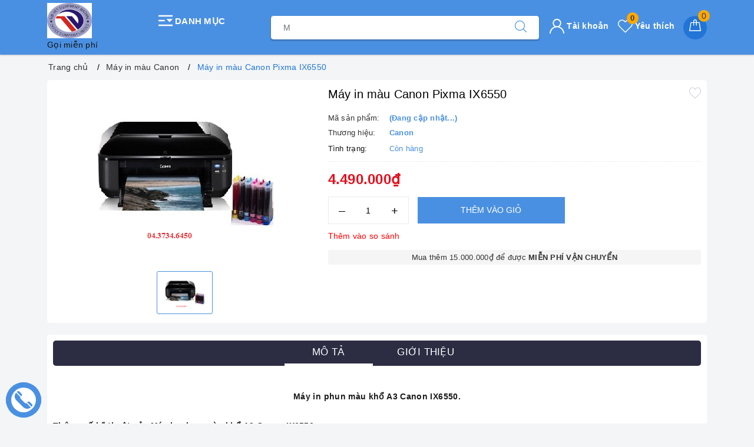

--- FILE ---
content_type: text/css
request_url: https://bizweb.dktcdn.net/100/025/630/themes/778080/assets/evo-main.scss.css?1712128367087
body_size: 27266
content:
#admin_bar_iframe{display:none !important}.title-head{font-size:1.42857em;color:#333;text-decoration:none}.title-head a{color:#333}.title-head a:hover{color:#4a90e2}.subtitle-head{font-size:1.28571em;color:#333;margin:20px 0}.breadcrumb{margin:0;font-size:1em;padding:10px 0;border-radius:0;position:relative;display:block}.breadcrumb li{display:inline-block}.breadcrumb li>a{color:#333}.breadcrumb li>a>span{color:#333}.breadcrumb li>a>span:hover,.breadcrumb li>a>span:focus{color:#2275d7;text-decoration:none}.breadcrumb li>a:hover,.breadcrumb li>a:focus{color:#2275d7;text-decoration:none}.breadcrumb li span{display:inline;color:#2275d7;padding:0 2px}.breadcrumb li a:hover,.breadcrumb li.active,.breadcrumb li strong{color:#2275d7;font-weight:normal}.breadcrumb li:after{content:"/";padding:0 5px}.breadcrumb li:last-child:after{content:""}.breadcrumb>li+li:before{display:none}.pagination{margin-bottom:20px}.pagination .page-link{float:left;margin:0 3px;width:36px;background:#f3f5f7;text-align:center;height:36px;font-size:14px;line-height:34px;color:#000;border-radius:50% !important;border:none;text-decoration:none;padding:0;font-weight:600}.pagination .page-link:hover,.pagination .page-link:focus{background-color:#4a90e2;color:#fff}.pagination .page-link:hover svg path,.pagination .page-link:focus svg path{fill:#fff !important}@media (max-width: 480px){.pagination .page-link{width:28px;height:28px;line-height:28px;margin:0 2px;font-size:12px}}.pagination .page-link svg{position:relative}.pagination .page-item.disabled .page-link{color:#000;background:#fff;border:1px solid transparent}.pagination .page-item.active .page-link{background-color:#4a90e2;color:#fff}header{background:#fff}.mini-cart{z-index:9;text-align:center}@media (min-width: 1024px){.mini-cart:hover:before,.mini-cart:hover .top-cart-content{display:block !important}}.mini-cart .dropdown-toggle{font-size:12px;padding:0;text-transform:none}.top-cart-contain{color:#333;padding:0;right:0}.top-cart-contain .price{color:#e5101d;text-transform:uppercase}.top-cart-contain .mini-cart .price{margin-right:5px;font-size:16px;font-weight:700}.top-cart-contain .product-details .price{color:#4a90e2;width:auto;float:none;font-weight:400;padding-left:0;font-size:12px}.top-cart-content{display:none;position:absolute;right:0;background:#fff;padding:0;text-align:left;z-index:10000;border-radius:0;-webkit-box-shadow:0px 2px 6px 0px rgba(50,50,50,0.33);-moz-box-shadow:0px 2px 6px 0px rgba(50,50,50,0.33);box-shadow:0px 2px 6px 0px rgba(50,50,50,0.33);top:50px}.top-cart-content .empty{text-align:left;color:#333}.top-cart-content .product-name{margin:0;width:150px;line-height:1;padding-right:10px;white-space:nowrap;text-overflow:ellipsis;overflow:hidden}.top-cart-content .product-name a{font-size:1em;line-height:normal;line-height:20px !important;font-weight:500;color:#1c1c1c}.top-cart-content .product-name a:hover,.top-cart-content .product-name a:focus{color:#4a90e2}.top-cart-content .list-item-cart{max-height:230px;overflow-y:auto}.top-cart-content .list-item-cart::-webkit-scrollbar-track{-webkit-box-shadow:none;-moz-box-shadow:none;border-radius:0;background-color:#F5F5F5}.top-cart-content .list-item-cart::-webkit-scrollbar{width:5px;background-color:#F5F5F5}.top-cart-content .list-item-cart::-webkit-scrollbar-thumb{border-radius:0;-webkit-box-shadow:none;-moz-box-shadow:none;background-color:#e5e5e5}.top-cart-content li{list-style:none}.top-cart-content li.item{border-top:1px solid #eee;overflow:hidden;padding:20px 0;position:relative}.top-cart-content li.item:first-child{border-top:none;padding-top:10px}.top-cart-content li.item:last-child{margin:0;border-bottom:none}.top-cart-content li.item .product-image{float:left;display:block;width:80px;margin-right:10px}.top-cart-content li.item .detail-item{padding-left:90px}.top-cart-content li.item .detail-item .remove-item-cart{position:absolute;right:10px;color:#1c1c1c;font-size:20px}.top-cart-content li.item .detail-item .remove-item-cart:hover,.top-cart-content li.item .detail-item .remove-item-cart:focus{color:#4a90e2}.top-cart-content li.item .detail-item .product-details-bottom .price.pricechange{display:block;margin-bottom:7px;color:#e5101d;font-weight:500}.top-cart-content li.item .detail-item input{display:inline-block;width:45px;padding:0;text-align:center;min-height:30px;height:30px;margin-bottom:0;float:left;border-radius:0;border-left:none;border-right:none}.top-cart-content li.item .detail-item input[disabled]{border:1px solid #ebebeb;background-color:#fff;border-left:none;border-right:none}.top-cart-content li.item .detail-item button.items-count{display:inline-block;box-shadow:none;outline:none;background-color:#fff;border:1px solid #ebebeb;height:30px;float:left;width:30px}.top-cart-content .block-subtitle{color:#333;overflow:hidden;padding:15px;text-align:left;font-size:.92857em;background:#f5f5f5;text-transform:none;font-weight:400;border-bottom:1px #ddd solid}.top-cart-content .actions .btn,.top-cart-content .actions input[type="submit"]{border:1px solid #4a90e2;color:#fff;background-color:#4a90e2;min-width:145px;text-transform:uppercase;font-size:14px;border-radius:4px}.top-cart-content .actions .btn+.btn,.top-cart-content .actions input[type="submit"]+.btn,.top-cart-content .actions .btn+input[type="submit"],.top-cart-content .actions input[type="submit"]+input[type="submit"]{float:right}.top-cart-content .actions .btn:hover,.top-cart-content .actions input[type="submit"]:hover,.top-cart-content .actions .btn:focus,.top-cart-content .actions input[type="submit"]:focus{color:#fff;background-color:#2b7ddd;border-color:#2b7ddd;box-shadow:none;outline:none}.top-wish-list-content{display:none;position:absolute;right:0;background:#fff;padding:0;text-align:left;z-index:10000;border-radius:0;-webkit-box-shadow:0px 2px 6px 0px rgba(50,50,50,0.33);-moz-box-shadow:0px 2px 6px 0px rgba(50,50,50,0.33);box-shadow:0px 2px 6px 0px rgba(50,50,50,0.33);top:50px}.top-wish-list-content .added-products{padding:10px;margin:0;max-height:582px;min-width:320px}.top-wish-list-content .added-products .favorites-message{display:block;font-size:13px;margin-bottom:10px;padding-bottom:10px;border-bottom:1px dashed #e5e5e5;font-weight:500}.top-wish-list-content .added-products .wish-list-small{max-height:200px;overflow-y:auto}.top-wish-list-content .added-products .wish-list-small::-webkit-scrollbar-track{-webkit-box-shadow:none;-moz-box-shadow:none;border-radius:0;background-color:#F5F5F5}.top-wish-list-content .added-products .wish-list-small::-webkit-scrollbar{width:5px;background-color:#F5F5F5}.top-wish-list-content .added-products .wish-list-small::-webkit-scrollbar-thumb{border-radius:0;-webkit-box-shadow:none;-moz-box-shadow:none;background-color:#e5e5e5}.top-wish-list-content .added-products .wish-list-small .empty-description .empty-icon{margin-bottom:10px;display:block}.top-wish-list-content .added-products .wish-list-small .empty-description .empty-icon .ico-favorite-heart{height:50px;width:50px;background-image:url(//bizweb.dktcdn.net/100/025/630/themes/778080/assets/valentines-heart.svg?1653876649264);background-size:contain;background-repeat:no-repeat;display:block;margin-left:auto;margin-right:auto}.top-wish-list-content .added-products .wish-list-small .empty-description .empty-text{text-align:center}.top-wish-list-content .added-products .wish-list-small .empty-description .empty-text h3,.top-wish-list-content .added-products .wish-list-small .empty-description .empty-text .h3{margin:0;font-size:15px;font-weight:600;color:#303846}.top-wish-list-content .added-products .wish-list-small .empty-description .empty-text p{font-size:13px;margin-bottom:0;color:#999}.top-wish-list-content .added-products .wish-list-small .wish-list-item-small{position:relative;margin-bottom:7px;padding-bottom:7px;border-bottom:1px dashed #e5e5e5}.top-wish-list-content .added-products .wish-list-small .wish-list-item-small .product-image{float:left;display:block;width:80px;margin-right:10px}.top-wish-list-content .added-products .wish-list-small .wish-list-item-small .product-image img:not(.loaded){width:100% !important;height:100% !important;opacity:0.2}.top-wish-list-content .added-products .wish-list-small .wish-list-item-small .detail-item{padding-left:90px}.top-wish-list-content .added-products .wish-list-small .wish-list-item-small .detail-item .js-remove-wishlist{position:absolute;right:10px;color:#1c1c1c;font-size:20px}.top-wish-list-content .added-products .wish-list-small .wish-list-item-small .detail-item .js-remove-wishlist:hover,.top-wish-list-content .added-products .wish-list-small .wish-list-item-small .detail-item .js-remove-wishlist:focus{color:#4a90e2}.top-wish-list-content .added-products .wish-list-small .wish-list-item-small .detail-item .product-name{margin:0;width:150px;line-height:1;padding-right:10px;white-space:nowrap;text-overflow:ellipsis;overflow:hidden}.top-wish-list-content .added-products .wish-list-small .wish-list-item-small .detail-item .product-name a{font-size:1em;line-height:20px !important;font-weight:500;color:#1c1c1c}.top-wish-list-content .added-products .wish-list-small .wish-list-item-small .detail-item .product-name a:hover,.top-wish-list-content .added-products .wish-list-small .wish-list-item-small .detail-item .product-name a:focus{color:#4a90e2}.top-wish-list-content .added-products .wish-list-small .wish-list-item-small .detail-item .product-details-bottom .pricechange{color:#e5101d;display:block}.top-wish-list-content .added-products .wish-list-button-all{text-align:center;margin-top:10px}.top-wish-list-content .added-products .wish-list-button-all a{display:block;padding:6px 10px;color:#fff;background-color:#4a90e2}.top-wish-list-content .added-products .wish-list-button-all a:hover,.top-wish-list-content .added-products .wish-list-button-all a:focus{color:#fff;background-color:#2275d7}.top-subtotal{color:#333;font-size:1.14286em;font-weight:400;padding:12px 0;border-top:1px dashed #e5e5e5;text-align:left;text-transform:none}.top-subtotal .price{font-weight:500;color:#e5101d;float:right}ul#cart-sidebar{padding:10px;margin:0;max-height:582px;min-width:320px}ul#cart-sidebar li.list-item{max-height:400px;overflow-y:auto}ul#cart-sidebar li.action{display:none}ul#cart-sidebar .no-item{text-align:center}ul#cart-sidebar .no-item .empty-icon{margin-bottom:10px;display:block}ul#cart-sidebar .no-item .empty-icon .ico-cart{height:50px;width:50px;background-image:url(//bizweb.dktcdn.net/100/025/630/themes/778080/assets/shopping-cart-empty.svg?1653876649264);background-size:contain;background-repeat:no-repeat;display:block;margin-left:auto;margin-right:auto}ul#cart-sidebar .no-item p{margin-bottom:0;font-size:14px;font-weight:600;color:#303846}ul#cart-sidebar.hasclass li.action{display:block}ul#cart-sidebar li.list-item .price2{font-weight:700;color:#f94e3f;font-size:14px;display:list-item;margin-bottom:5px}ul#cart-sidebar li.list-item::-webkit-scrollbar{width:5px}ul#cart-sidebar li.list-item::-webkit-scrollbar-track{background:rgba(255,255,255,0.9)}ul#cart-sidebar li.list-item::-webkit-scrollbar-thumb{background:#4a90e2;border-radius:15px}ul#cart-sidebar li.list-item::-webkit-scrollbar-thumb:hover,ul#cart-sidebar li.list-item::-webkit-scrollbar-thumb:active{background:#4a90e2;border-radius:15px}.li-fix-1{background:#FFF;border-top:1px solid #ebebeb;display:block}.li-fix-2{display:block;width:295px}header .nav{position:relative}header .nav-item{float:left;position:relative}@media (max-width: 991px){header .nav-item{width:100%;margin-right:0;border-top:1px solid #f5f5f5}}header .nav-item.has-mega{position:static}header .nav-item:hover,header .nav-item:focus{background-color:transparent}header .nav-item>a{color:#303846;font-size:14px;padding:10px 10px;font-weight:600;text-align:center;text-transform:uppercase;position:relative}header .nav-item>a svg path{fill:#303846}@media (max-width: 991px){header .nav-item>a{text-align:left;padding:8px 10px;padding-right:20px}}@media (min-width: 992px){header .nav-item>a:hover,header .nav-item>a:focus{color:#4a90e2;background-color:transparent}header .nav-item>a:hover svg path,header .nav-item>a:focus svg path{fill:#4a90e2}}header .nav-item.has-childs>a>svg{width:10px;height:20px}@media (max-width: 991px){header .nav-item.has-childs>a>svg{height:20px;position:absolute;top:50%;transform:translate(0, -50%);right:10px;margin-right:0;float:right;line-height:22px;width:20px;text-align:center}}header .nav-item.has-childs>a:after{content:"";width:0px;height:0px;border-style:solid;border-width:0px 11px 12px;border-color:transparent transparent #FFF;display:inline-block;position:absolute;bottom:-1px;left:-999em;right:0px;margin:auto;opacity:0;transition:opacity 300ms linear 0s}@media (min-width: 992px){header .nav-item.has-childs:hover>.dropdown-menu{opacity:1;visibility:visible;top:100%;margin-top:0}header .nav-item.has-childs:hover>.mega-content{display:block}}@media (min-width: 992px) and (min-width: 1025px){header .nav-item.has-childs:hover>.mega-content{opacity:1;filter:alpha(opacity=100);visibility:visible;-moz-transition:.3s ease-in;-o-transition:.3s ease-in;-webkit-transition:.3s ease-in;-ms-transition:.3s ease-in;transition:.3s ease-in;-moz-transform:translateY(0px);-o-transform:translateY(0px);-ms-transform:translateY(0px);-webkit-transform:translateY(0px);transform:translateY(0px)}}@media (max-width: 991px){header .nav-item.has-childs.active>.dropdown-menu{display:block}header .nav-item.has-childs.active>a>svg{-moz-transform:rotate(-180deg);-webkit-transform:rotate(-180deg);-o-transform:rotate(-180deg);-ms-transform:rotate(-180deg);transform:rotate(-180deg);top:10px}}header .nav-item>.fa{color:#000;position:absolute;right:0;top:33px}header .nav-item .nav-item-lv2{padding:0 10px}header .nav-item .nav-item-lv3{padding:0 10px}header .nav-item li.dropdown-submenu{position:relative}header .nav-item li.dropdown-submenu .dropdown-menu{left:-100%;top:0}header .nav-item.active{background-color:transparent}header .nav-item.active>a{color:#4a90e2;background-color:transparent}header .nav-item ul.dropdown-menu{-webkit-box-shadow:0px 0px 15px 0px rgba(0,0,0,0.1);box-shadow:0px 0px 15px 0px rgba(0,0,0,0.1);background:#ffffff;position:absolute;border:none;top:80px;left:0;width:250px;z-index:1030;display:block;opacity:0;visibility:hidden;border-radius:0;-webkit-transition:all 0.3s ease-in-out;transition:all 0.3s ease-in-out;padding:5px}@media (min-width: 1023px) and (max-width: 1024px){header .nav-item ul.dropdown-menu{left:-80px}}@media (max-width: 991px){header .nav-item ul.dropdown-menu{display:none;opacity:1;visibility:visible;padding:0;-webkit-box-shadow:none;box-shadow:none;width:100%;top:0;position:relative;margin:0;border-top:1px solid #f5f5f5}}header .nav-item ul.dropdown-menu li{padding:0}header .nav-item ul.dropdown-menu li+li{margin-top:5px}@media (max-width: 991px){header .nav-item ul.dropdown-menu li+li{margin-top:0;border-top:1px solid #f5f5f5}}header .nav-item ul.dropdown-menu li a{padding:5px 15px;position:relative;padding-right:20px;-moz-transition:all 0.2s;-o-transition:all 0.2s;-webkit-transition:all 0.2s;transition:all 0.2s;color:#141414;font-size:14px;font-weight:500}header .nav-item ul.dropdown-menu li a i{float:right}@media (max-width: 991px){header .nav-item ul.dropdown-menu li a{padding:8px 20px}}header .nav-item ul.dropdown-menu li a::after{position:absolute;content:'';height:100%;width:3px;left:-5px;-webkit-transition:0.5s;transition:0.5s;opacity:0;visibility:hidden;top:0;-webkit-transform:scale(0);transform:scale(0)}header .nav-item ul.dropdown-menu li a:hover,header .nav-item ul.dropdown-menu li a:focus{background-color:transparent;color:#4a90e2}header .nav-item ul.dropdown-menu li a:hover::after,header .nav-item ul.dropdown-menu li a:focus::after{opacity:1;visibility:visible;-webkit-transform:scale(1);transform:scale(1);background-color:#4a90e2}header .nav-item ul.dropdown-menu li.dropdown-submenu .dropdown-menu{top:0;left:100%}@media (max-width: 991px){header .nav-item ul.dropdown-menu li.dropdown-submenu .dropdown-menu{left:0}header .nav-item ul.dropdown-menu li.dropdown-submenu .dropdown-menu .nav-item-lv3 a{padding-left:35px}}header .nav-item ul.dropdown-menu li.dropdown-submenu>a svg{height:10px;position:absolute;right:10px;top:50%;transform:translate(0, -50%)}@media (max-width: 991px){header .nav-item ul.dropdown-menu li.dropdown-submenu>a svg{height:20px;position:absolute;top:50%;transform:translate(0, -50%);right:10px;margin-right:0;float:right;line-height:22px;width:20px;text-align:center}}header .nav-item ul.dropdown-menu li.dropdown-submenu>a:hover svg path{fill:#4a90e2}@media (min-width: 992px){header .nav-item ul.dropdown-menu li.dropdown-submenu:hover .dropdown-menu{opacity:1;visibility:visible;top:0;margin-top:0}}@media (max-width: 991px){header .nav-item ul.dropdown-menu li.dropdown-submenu.active>.dropdown-menu{display:block}header .nav-item ul.dropdown-menu li.dropdown-submenu.active>a>svg{-moz-transform:rotate(-180deg);-webkit-transform:rotate(-180deg);-o-transform:rotate(-180deg);-ms-transform:rotate(-180deg);transform:rotate(-180deg);top:10px}}@media (min-width: 992px){header .nav-item:nth-child(4) li.dropdown-submenu,header .nav-item:nth-child(5) li.dropdown-submenu,header .nav-item:nth-child(6) li.dropdown-submenu,header .nav-item:nth-child(7) li.dropdown-submenu,header .nav-item:nth-child(8) li.dropdown-submenu,header .nav-item:nth-child(9) li.dropdown-submenu{position:relative}header .nav-item:nth-child(4) li.dropdown-submenu .dropdown-menu,header .nav-item:nth-child(5) li.dropdown-submenu .dropdown-menu,header .nav-item:nth-child(6) li.dropdown-submenu .dropdown-menu,header .nav-item:nth-child(7) li.dropdown-submenu .dropdown-menu,header .nav-item:nth-child(8) li.dropdown-submenu .dropdown-menu,header .nav-item:nth-child(9) li.dropdown-submenu .dropdown-menu{right:100%;top:0;left:auto !important}}@media (min-width: 992px) and (min-width: 992px){header .nav-item:nth-child(4) li.dropdown-submenu:hover>.dropdown-menu,header .nav-item:nth-child(5) li.dropdown-submenu:hover>.dropdown-menu,header .nav-item:nth-child(6) li.dropdown-submenu:hover>.dropdown-menu,header .nav-item:nth-child(7) li.dropdown-submenu:hover>.dropdown-menu,header .nav-item:nth-child(8) li.dropdown-submenu:hover>.dropdown-menu,header .nav-item:nth-child(9) li.dropdown-submenu:hover>.dropdown-menu{display:block}}footer .back-to-top{position:absolute;right:10px;bottom:60px;font-size:14px;cursor:pointer;color:#fff;top:auto !important;height:40px;width:40px;background-color:#000;border:2px solid #fff;line-height:36px;border-radius:4px;font-size:20px;transition:all 0.3s ease-out 0s;transform:translateY(-120px);opacity:0;visibility:hidden}footer .back-to-top:hover{color:#fff;background-color:#4a90e2;border-color:#277adc}footer .back-to-top.show{position:fixed;z-index:999;transition:all 0.3s ease-out 0s;transform:translateY(0px);opacity:1;visibility:visible}.product-tab .tab-link{margin-right:20px}.product-tab .tab-link h3,.product-tab .tab-link .h3{margin:10px 0;font-size:1.14286em}.product-tab .tab-link span{font-size:1.14286em}.product-tab .tab-link.current h3,.product-tab .tab-link.current .h3{color:#4a90e2}.product-tab .tab-content.current{min-height:1px}@media (max-width: 480px){.product-tab .tab-content.current{min-height:20px}}.sortPagiBar{padding-bottom:15px}#article-comments{margin-top:30px}#article-comments .article-comment{margin-bottom:10px}#article-comments .article-comment-user-image{margin:0;float:left;width:50px;margin-right:12px}#article-comments .article-comment-user-comment{padding-left:63px;font-size:1em}#article-comments .user-name-comment{margin:0;color:#4a90e2;font-size:15px;line-height:1}#article-comments .article-comment-date-bull{padding:5px 0;display:block;color:#acacac;font-size:12px}.cart-item{background:#fff;padding:20px 10px;border-bottom:1px solid #e1e1e1}.cart-item-image{float:left;width:120px;margin-right:20px}.cart-item-info{padding-left:140px}.cart-item-info h3,.cart-item-info .h3{margin:0;font-size:1.28571em;font-weight:400}.cart-item-info .product-price{line-height:50px}.cart-item-info input{width:95px;height:45px;border-color:#e1e1e1;float:left}.cart-item-info .remove-item{color:#c6c6c6;font-size:38px;font-weight:300;line-height:47px;float:right}.cart-item-info .variant{color:#adadad}.name-product-cart{color:#4a90e2}.cart .total-price{background:#fff;padding:25px;line-height:45px}.delete-cart .title{font-size:2.14286em;text-align:center;padding:30px 10px}.delete-cart .btn-50{width:calc(50% - 3px)}.delete-cart .btn-50 a{color:#fff;display:block}#customer_login,#recover_customer_password{margin-bottom:0}.checkbox.style input{margin:0 !important;display:none}.checkbox.style label{display:inline-block;vertical-align:middle;font-weight:normal;text-transform:none;position:relative;padding-left:55px;line-height:50px}.checkbox.style label:before{display:block;width:35px;height:35px;background:#fff;border:1px solid #d4d4d4;border-radius:5px;content:"";position:absolute;left:0;top:50%;transform:translateY(-50%);-moz-transform:translateY(-50%);-ms-transform:translateY(-50%);-webkit-transform:translateY(-50%);-o-transform:translateY(-50%)}.checkbox.style input:checked+label:after{content:"\f00c";font-family:FontAwesome;font-size:20px;color:#4a90e2;position:absolute;top:50%;left:8px;transform:translateY(-50%);-moz-transform:translateY(-50%);-ms-transform:translateY(-50%);-webkit-transform:translateY(-50%);-o-transform:translateY(-50%)}.block-account h3,.block-account .h3{margin-top:0}.customer-name{color:#4a90e2;line-height:55px}.block-content.form-signup{background:#fff;padding-top:10px}.block-content.form-signup p{padding:0;display:table}.block-content.form-signup p i{display:table-cell;width:20px;text-align:center;color:#4a90e2}.block-content.form-signup p a{color:#4a90e2}.address-group{background:#fff;padding-bottom:5px;margin-bottom:15px}.address-group p{color:#595959}.address-group p label{float:left;font-weight:300}#order_payment,#order_shipping{background:#fff;padding:10px 0}#order_payment .address.note i,#order_shipping .address.note i{color:#4a90e2;margin-right:5px}.totalorders{background:#fff;border-color:#e1e1e1}.order-headding{margin:0}.info-contact .widget-menu p{display:inline}.info-contact .logo{font-size:20px}.aside-item.collection-category .nav-item{position:relative;clear:left;font-size:1.07143em}.aside-item.collection-category .nav-item a{font-size:1.07143em}.aside-item.collection-category .nav-item .fa{position:absolute;right:5px;top:12px;height:20px;width:20px;line-height:20px;text-align:center}.aside-item.collection-category .nav-item .dropdown-menu{position:static;width:100%;border:0;padding-left:15px;box-shadow:none}.aside-item.collection-category .nav-item.active>a{color:#4a90e2}.aside-item.collection-category .nav-item.active>.fa:before{content:"\f106"}.aside-item.collection-category .nav-item.active>.dropdown-menu{display:block}.aside-item.collection-category .nav>li>a{padding:5px 15px}.aside-item .nav>li>a:focus,.aside-item .nav>li>a:hover{background:none}a#filter-value{height:30px;line-height:30px;font-weight:400;width:100px;margin-top:15px;background-color:#4a90e2;color:#fff;border-color:#4a90e2}a#filter-value:hover,a#filter-value:focus{outline:none;box-shadow:none;-webkit-appearance:none;-moz-appearance:none;background-color:#1b5dab;border-color:#1b5dab}div#isp_search_result_page_container .btn-search{display:none}button.btn.btn-default.btn-search{display:none}div#isp_search_result_page_container form{margin-bottom:0}.dropdown-menu>li>a{white-space:inherit}*,input,:before,:after{-webkit-box-sizing:border-box;-moz-box-sizing:border-box;box-sizing:border-box}html{overflow-x:hidden}html,body{padding:0;margin:0}article,aside,details,figcaption,figure,footer,header,hgroup,main,nav,section,summary{display:block}audio,canvas,progress,video{display:inline-block;vertical-align:baseline}input[type="number"]::-webkit-inner-spin-button,input[type="number"]::-webkit-outer-spin-button{height:auto}input[type="search"]::-webkit-search-cancel-button,input[type="search"]::-webkit-search-decoration{-webkit-appearance:none}input[type="text"],input[type="email"],input[type="password"],input[type="tel"]{border:1px solid #e9e9e9;color:#1c1c1c;margin:0 0 19px;min-height:40px;padding:0 20px}a{color:#0657a3}a:hover{color:#4a90e2}.remove{color:#999;font-size:1em}.remove:hover{color:#4a90e2}.dropdown-menu{box-shadow:none}.dropdown-menu>.active>a,.dropdown-menu>.active>a:focus,.dropdown-menu>.active>a:hover{background:none}body,input,textarea,button,select{line-height:1.7;color:#333;-webkit-font-smoothing:antialiased;-webkit-text-size-adjust:100%;letter-spacing:0.25px}body{font-size:14px;color:#333}h1,.h1,h2,.h2,h3,.h3,h4,.h4,h5,.h5,h6,.h6{line-height:1.4}h1 a,.h1 a,h2 a,.h2 a,h3 a,.h3 a,h4 a,.h4 a,h5 a,.h5 a,h6 a,.h6 a{text-decoration:none;font-weight:inherit}a{-webkit-transition:all 150ms ease-in-out;-moz-transition:all 150ms ease-in-out;-ms-transition:all 150ms ease-in-out;-o-transition:all 150ms ease-in-out;transition:all 150ms ease-in-out}a:focus{outline:none}h1,.h1{font-size:2.57143em}h2,.h2{font-size:2em}h3,.h3{font-size:1.71429em}h4,.h4{font-size:1.28571em}h5,.h5{font-size:1.14286em}h6,.h6{font-size:1.14286em}h1,.h1,h2,.h2,h3,.h3,h4,.h4,h5,.h5,h6,.h6,.h1,.h2,.h3,.h4,.h5,.h6{color:#1c1c1c;letter-spacing:.01em}p{margin:0 0 15px 0}p img{margin:0}em{font-style:italic}b,strong{font-weight:bold}small{font-size:0.9em}sup,sub{position:relative;font-size:60%;vertical-align:baseline}sup{top:-0.5em}sub{bottom:-0.5em}blockquote{font-size:1.125em;line-height:1.45;font-style:italic;margin:0 0 30px;padding:15px 30px;border-left:1px solid #e1e1e1}blockquote p{margin-bottom:0}blockquote p+cite{margin-top:15px}blockquote cite{display:block;font-size:0.75em}blockquote cite:before{content:"\2014 \0020"}code,pre{background-color:#faf7f5;font-family:Consolas,monospace;font-size:1em;border:0 none;padding:0 2px;color:#51ab62}pre{overflow:auto;padding:15px;margin:0 0 30px}ul,ol{margin:0;padding:0}ul{list-style:none inside}ol{list-style:decimal inside}ul.square{list-style:square inside}ul.disc{list-style:disc inside}ol.alpha{list-style:lower-alpha inside}.inline-list li{display:inline-block;margin-bottom:0}table{width:100%;margin-bottom:1em;border-collapse:collapse;border-spacing:0}.table-wrap{max-width:100%;overflow:auto;-webkit-overflow-scrolling:touch}th{font-weight:bold}th,td{text-align:left;padding:15px;border:1px solid #e1e1e1;color:#1c1c1c}a,.text-link{color:#0657a3;text-decoration:none;background:transparent}button{overflow:visible}button[disabled],html input[disabled]{cursor:default}img{border:0 none;max-width:100%;height:auto}svg:not(:root){overflow:hidden}.table-wrapper{max-width:100%;overflow:auto}form{margin-bottom:30px}form a{color:#0657a3}input,textarea,button,select{font-size:1em}input:focus,textarea:focus,button:focus,select:focus{outline:none}button,input[type="text"],input[type="search"],input[type="password"],input[type="email"],input[type="file"],input[type="number"],input[type="tel"],input[type="submit"],textarea{-webkit-appearance:none;-moz-appearance:none}input,textarea,select,fieldset{border-radius:0;max-width:100%}input.input-full,textarea.input-full,select.input-full,fieldset.input-full{width:100%}fieldset{border:0px solid #e1e1e1;padding:15px}legend{border:0;padding:0}optgroup{font-weight:bold}input{display:inline-block;width:auto}button,input[type="submit"]{cursor:pointer}input[type="text"],input[type="search"],input[type="password"],input[type="email"],input[type="file"],input[type="number"],input[type="tel"],textarea,select{border:1px solid #e1e1e1;padding:0 20px;width:100%;max-width:100%;display:block}input[type="text"]:focus,input[type="search"]:focus,input[type="password"]:focus,input[type="email"]:focus,input[type="file"]:focus,input[type="number"]:focus,input[type="tel"]:focus,textarea:focus,select:focus{border:1px solid #c8c8c8}input[type="text"][disabled],input[type="text"].disabled,input[type="search"][disabled],input[type="search"].disabled,input[type="password"][disabled],input[type="password"].disabled,input[type="email"][disabled],input[type="email"].disabled,input[type="file"][disabled],input[type="file"].disabled,input[type="number"][disabled],input[type="number"].disabled,input[type="tel"][disabled],input[type="tel"].disabled,textarea[disabled],textarea.disabled,select[disabled],select.disabled{cursor:default;background-color:#ddd;border-color:#ddd}textarea{min-height:100px;padding-top:6px;padding-bottom:6px}input[type="checkbox"],input[type="radio"]{display:inline;margin:0;padding:0}select{-webkit-appearance:none;-moz-appearance:none;appearance:none;background-position:right center;background-image:url("//bizweb.dktcdn.net/100/025/630/themes/778080/assets/ico-selects.png?1653876649264");background-repeat:no-repeat;background-position:right 10px center;background-color:#fff !important;padding-right:28px;text-indent:0.01px;text-overflow:'';cursor:pointer}.ie9 select,.lt-ie9 select{padding-right:10px;background-image:none}option{color:#000;background-color:#fff}select::-ms-expand{display:none}label,legend{display:block;margin-bottom:2px}label.inline,legend.inline{display:inline}input[type="checkbox"]+label,input[type="radio"]+label{font-weight:normal}label[for]{cursor:pointer}.label-hint{color:#999}form.form-horizontal,.form-horizontal{margin-bottom:0}form.form-horizontal input[type="text"],form.form-horizontal input[type="search"],form.form-horizontal input[type="password"],form.form-horizontal input[type="email"],form.form-horizontal input[type="file"],form.form-horizontal input[type="number"],form.form-horizontal input[type="tel"],form.form-horizontal textarea,form.form-horizontal select,form.form-horizontal label,.form-horizontal input[type="text"],.form-horizontal input[type="search"],.form-horizontal input[type="password"],.form-horizontal input[type="email"],.form-horizontal input[type="file"],.form-horizontal input[type="number"],.form-horizontal input[type="tel"],.form-horizontal textarea,.form-horizontal select,.form-horizontal label{display:inline-block;margin-bottom:0;width:auto}input[type="text"].error,input[type="search"].error,input[type="password"].error,input[type="email"].error,input[type="file"].error,input[type="number"].error,input[type="tel"].error,textarea.error{border-color:red;color:red}label.error{color:red}.input-group{position:relative;border-collapse:separate}.input-group .input-group-field:first-child,.input-group .input-group-btn:first-child,.input-group .input-group-btn:first-child>.btn,.input-group .input-group-btn:first-child>input[type="submit"],.input-group input[type="hidden"]:first-child+.input-group-field,.input-group input[type="hidden"]:first-child+.input-group-btn>.btn,.input-group input[type="hidden"]:first-child+.input-group-btn>input[type="submit"]{border-radius:0}.input-group .input-group-field:last-child,.input-group .input-group-btn:last-child>.btn,.input-group .input-group-btn:last-child>input[type="submit"]{border-radius:0}.input-group input::-moz-focus-inner{border:0;padding:0;margin-top:-1px;margin-bottom:-1px}.input-group-field,.input-group-btn{display:table-cell;vertical-align:middle;margin:0}.input-group .btn,.input-group input[type="submit"],.input-group .input-group-field{height:40px}.input-group .input-group-field{width:100%;margin-bottom:0}.input-group-btn{position:relative;white-space:nowrap;width:1%;padding:0}.form-group{margin:0;padding:0 0 8px;border:0}.form-group .form-control{display:block;width:100%;min-height:40px;padding:.375rem .75rem;font-size:1em;line-height:1.5;color:#55595c;background-color:#fff;background-image:none;margin:0}.form-group input,.form-group select{height:40px}.rte img{max-width:100%;height:auto}.rte table{table-layout:fixed}.clearfix{*zoom:1}.clearfix:after{content:"";display:table;clear:both}.clearboth{clear:both}.flexbox,.awe-popup{display:-ms-flexbox;display:-webkit-flex;display:flex;-ms-flex-align:center;-webkit-align-items:center;-webkit-box-align:center;align-items:center}.list-inline{*zoom:1}.list-inline:after{content:"";display:table;clear:both}.list-inline li{float:left;margin:0}.a-center{text-align:center !important}.a-left{text-align:left !important}.a-right{text-align:right !important}.f-left{float:left !important}.f-right{float:right !important}.f-none{float:none !important}.inline{display:inline !important}.block{display:block !important}.inline-block{display:inline-block !important}.flexbox{display:-webkit-flex;display:-ms-flexbox;display:flex;overflow:hidden}.flexbox>div{flex:1}.background-none{background:none !important}.no-margin{margin:0 !important}.no-padding{padding:0 !important}.no-border{border:none !important}.ov-h{overflow:hidden !important}.relative{position:relative !important}.absolute{position:absolute !important}.margin-0{margin:0px !important}.margin-vertical-0{margin-top:0px !important;margin-bottom:0px !important}.margin-horizontal-0{margin-left:0px !important;margin-right:0px !important}.margin-top-0{margin-top:0px !important}.margin-bottom-0{margin-bottom:0px !important}.margin-left-0{margin-left:0px !important}.margin-right-0{margin-right:0px !important}.padding-0{padding:0px !important}.padding-vertical-0{padding-top:0px !important;padding-bottom:0px !important}.padding-horizontal-0{padding-left:0px !important;padding-right:0px !important}.padding-top-0{padding-top:0px !important}.padding-bottom-0{padding-bottom:0px !important}.padding-left-0{padding-left:0px !important}.padding-right-0{padding-right:0px !important}.margin-5{margin:5px !important}.margin-vertical-5{margin-top:5px !important;margin-bottom:5px !important}.margin-horizontal-5{margin-left:5px !important;margin-right:5px !important}.margin-top-5{margin-top:5px !important}.margin-bottom-5{margin-bottom:5px !important}.margin-left-5{margin-left:5px !important}.margin-right-5{margin-right:5px !important}.padding-5{padding:5px !important}.padding-vertical-5{padding-top:5px !important;padding-bottom:5px !important}.padding-horizontal-5{padding-left:5px !important;padding-right:5px !important}.padding-top-5{padding-top:5px !important}.padding-bottom-5{padding-bottom:5px !important}.padding-left-5{padding-left:5px !important}.padding-right-5{padding-right:5px !important}.margin-10{margin:10px !important}.margin-vertical-10{margin-top:10px !important;margin-bottom:10px !important}.margin-horizontal-10{margin-left:10px !important;margin-right:10px !important}.margin-top-10{margin-top:10px !important}.margin-bottom-10{margin-bottom:10px !important}.margin-left-10{margin-left:10px !important}.margin-right-10{margin-right:10px !important}.padding-10{padding:10px !important}.padding-vertical-10{padding-top:10px !important;padding-bottom:10px !important}.padding-horizontal-10{padding-left:10px !important;padding-right:10px !important}.padding-top-10{padding-top:10px !important}.padding-bottom-10{padding-bottom:10px !important}.padding-left-10{padding-left:10px !important}.padding-right-10{padding-right:10px !important}.margin-15{margin:15px !important}.margin-vertical-15{margin-top:15px !important;margin-bottom:15px !important}.margin-horizontal-15{margin-left:15px !important;margin-right:15px !important}.margin-top-15{margin-top:15px !important}.margin-bottom-15{margin-bottom:15px !important}.margin-left-15{margin-left:15px !important}.margin-right-15{margin-right:15px !important}.padding-15{padding:15px !important}.padding-vertical-15{padding-top:15px !important;padding-bottom:15px !important}.padding-horizontal-15{padding-left:15px !important;padding-right:15px !important}.padding-top-15{padding-top:15px !important}.padding-bottom-15{padding-bottom:15px !important}.padding-left-15{padding-left:15px !important}.padding-right-15{padding-right:15px !important}.margin-20{margin:20px !important}.margin-vertical-20{margin-top:20px !important;margin-bottom:20px !important}.margin-horizontal-20{margin-left:20px !important;margin-right:20px !important}.margin-top-20{margin-top:20px !important}.margin-bottom-20{margin-bottom:20px !important}.margin-left-20{margin-left:20px !important}.margin-right-20{margin-right:20px !important}.padding-20{padding:20px !important}.padding-vertical-20{padding-top:20px !important;padding-bottom:20px !important}.padding-horizontal-20{padding-left:20px !important;padding-right:20px !important}.padding-top-20{padding-top:20px !important}.padding-bottom-20{padding-bottom:20px !important}.padding-left-20{padding-left:20px !important}.padding-right-20{padding-right:20px !important}.margin-25{margin:25px !important}.margin-vertical-25{margin-top:25px !important;margin-bottom:25px !important}.margin-horizontal-25{margin-left:25px !important;margin-right:25px !important}.margin-top-25{margin-top:25px !important}.margin-bottom-25{margin-bottom:25px !important}.margin-left-25{margin-left:25px !important}.margin-right-25{margin-right:25px !important}.padding-25{padding:25px !important}.padding-vertical-25{padding-top:25px !important;padding-bottom:25px !important}.padding-horizontal-25{padding-left:25px !important;padding-right:25px !important}.padding-top-25{padding-top:25px !important}.padding-bottom-25{padding-bottom:25px !important}.padding-left-25{padding-left:25px !important}.padding-right-25{padding-right:25px !important}.margin-30{margin:30px !important}.margin-vertical-30{margin-top:30px !important;margin-bottom:30px !important}.margin-horizontal-30{margin-left:30px !important;margin-right:30px !important}.margin-top-30{margin-top:30px !important}.margin-bottom-30{margin-bottom:30px !important}.margin-left-30{margin-left:30px !important}.margin-right-30{margin-right:30px !important}.padding-30{padding:30px !important}.padding-vertical-30{padding-top:30px !important;padding-bottom:30px !important}.padding-horizontal-30{padding-left:30px !important;padding-right:30px !important}.padding-top-30{padding-top:30px !important}.padding-bottom-30{padding-bottom:30px !important}.padding-left-30{padding-left:30px !important}.padding-right-30{padding-right:30px !important}.margin-35{margin:35px !important}.margin-vertical-35{margin-top:35px !important;margin-bottom:35px !important}.margin-horizontal-35{margin-left:35px !important;margin-right:35px !important}.margin-top-35{margin-top:35px !important}.margin-bottom-35{margin-bottom:35px !important}.margin-left-35{margin-left:35px !important}.margin-right-35{margin-right:35px !important}.padding-35{padding:35px !important}.padding-vertical-35{padding-top:35px !important;padding-bottom:35px !important}.padding-horizontal-35{padding-left:35px !important;padding-right:35px !important}.padding-top-35{padding-top:35px !important}.padding-bottom-35{padding-bottom:35px !important}.padding-left-35{padding-left:35px !important}.padding-right-35{padding-right:35px !important}.margin-40{margin:40px !important}.margin-vertical-40{margin-top:40px !important;margin-bottom:40px !important}.margin-horizontal-40{margin-left:40px !important;margin-right:40px !important}.margin-top-40{margin-top:40px !important}.margin-bottom-40{margin-bottom:40px !important}.margin-left-40{margin-left:40px !important}.margin-right-40{margin-right:40px !important}.padding-40{padding:40px !important}.padding-vertical-40{padding-top:40px !important;padding-bottom:40px !important}.padding-horizontal-40{padding-left:40px !important;padding-right:40px !important}.padding-top-40{padding-top:40px !important}.padding-bottom-40{padding-bottom:40px !important}.padding-left-40{padding-left:40px !important}.padding-right-40{padding-right:40px !important}.margin-45{margin:45px !important}.margin-vertical-45{margin-top:45px !important;margin-bottom:45px !important}.margin-horizontal-45{margin-left:45px !important;margin-right:45px !important}.margin-top-45{margin-top:45px !important}.margin-bottom-45{margin-bottom:45px !important}.margin-left-45{margin-left:45px !important}.margin-right-45{margin-right:45px !important}.padding-45{padding:45px !important}.padding-vertical-45{padding-top:45px !important;padding-bottom:45px !important}.padding-horizontal-45{padding-left:45px !important;padding-right:45px !important}.padding-top-45{padding-top:45px !important}.padding-bottom-45{padding-bottom:45px !important}.padding-left-45{padding-left:45px !important}.padding-right-45{padding-right:45px !important}.margin-50{margin:50px !important}.margin-vertical-50{margin-top:50px !important;margin-bottom:50px !important}.margin-horizontal-50{margin-left:50px !important;margin-right:50px !important}.margin-top-50{margin-top:50px !important}.margin-bottom-50{margin-bottom:50px !important}.margin-left-50{margin-left:50px !important}.margin-right-50{margin-right:50px !important}.padding-50{padding:50px !important}.padding-vertical-50{padding-top:50px !important;padding-bottom:50px !important}.padding-horizontal-50{padding-left:50px !important;padding-right:50px !important}.padding-top-50{padding-top:50px !important}.padding-bottom-50{padding-bottom:50px !important}.padding-left-50{padding-left:50px !important}.padding-right-50{padding-right:50px !important}.margin-55{margin:55px !important}.margin-vertical-55{margin-top:55px !important;margin-bottom:55px !important}.margin-horizontal-55{margin-left:55px !important;margin-right:55px !important}.margin-top-55{margin-top:55px !important}.margin-bottom-55{margin-bottom:55px !important}.margin-left-55{margin-left:55px !important}.margin-right-55{margin-right:55px !important}.padding-55{padding:55px !important}.padding-vertical-55{padding-top:55px !important;padding-bottom:55px !important}.padding-horizontal-55{padding-left:55px !important;padding-right:55px !important}.padding-top-55{padding-top:55px !important}.padding-bottom-55{padding-bottom:55px !important}.padding-left-55{padding-left:55px !important}.padding-right-55{padding-right:55px !important}.margin-60{margin:60px !important}.margin-vertical-60{margin-top:60px !important;margin-bottom:60px !important}.margin-horizontal-60{margin-left:60px !important;margin-right:60px !important}.margin-top-60{margin-top:60px !important}.margin-bottom-60{margin-bottom:60px !important}.margin-left-60{margin-left:60px !important}.margin-right-60{margin-right:60px !important}.padding-60{padding:60px !important}.padding-vertical-60{padding-top:60px !important;padding-bottom:60px !important}.padding-horizontal-60{padding-left:60px !important;padding-right:60px !important}.padding-top-60{padding-top:60px !important}.padding-bottom-60{padding-bottom:60px !important}.padding-left-60{padding-left:60px !important}.padding-right-60{padding-right:60px !important}.margin-65{margin:65px !important}.margin-vertical-65{margin-top:65px !important;margin-bottom:65px !important}.margin-horizontal-65{margin-left:65px !important;margin-right:65px !important}.margin-top-65{margin-top:65px !important}.margin-bottom-65{margin-bottom:65px !important}.margin-left-65{margin-left:65px !important}.margin-right-65{margin-right:65px !important}.padding-65{padding:65px !important}.padding-vertical-65{padding-top:65px !important;padding-bottom:65px !important}.padding-horizontal-65{padding-left:65px !important;padding-right:65px !important}.padding-top-65{padding-top:65px !important}.padding-bottom-65{padding-bottom:65px !important}.padding-left-65{padding-left:65px !important}.padding-right-65{padding-right:65px !important}.margin-70{margin:70px !important}.margin-vertical-70{margin-top:70px !important;margin-bottom:70px !important}.margin-horizontal-70{margin-left:70px !important;margin-right:70px !important}.margin-top-70{margin-top:70px !important}.margin-bottom-70{margin-bottom:70px !important}.margin-left-70{margin-left:70px !important}.margin-right-70{margin-right:70px !important}.padding-70{padding:70px !important}.padding-vertical-70{padding-top:70px !important;padding-bottom:70px !important}.padding-horizontal-70{padding-left:70px !important;padding-right:70px !important}.padding-top-70{padding-top:70px !important}.padding-bottom-70{padding-bottom:70px !important}.padding-left-70{padding-left:70px !important}.padding-right-70{padding-right:70px !important}.margin-75{margin:75px !important}.margin-vertical-75{margin-top:75px !important;margin-bottom:75px !important}.margin-horizontal-75{margin-left:75px !important;margin-right:75px !important}.margin-top-75{margin-top:75px !important}.margin-bottom-75{margin-bottom:75px !important}.margin-left-75{margin-left:75px !important}.margin-right-75{margin-right:75px !important}.padding-75{padding:75px !important}.padding-vertical-75{padding-top:75px !important;padding-bottom:75px !important}.padding-horizontal-75{padding-left:75px !important;padding-right:75px !important}.padding-top-75{padding-top:75px !important}.padding-bottom-75{padding-bottom:75px !important}.padding-left-75{padding-left:75px !important}.padding-right-75{padding-right:75px !important}.margin-80{margin:80px !important}.margin-vertical-80{margin-top:80px !important;margin-bottom:80px !important}.margin-horizontal-80{margin-left:80px !important;margin-right:80px !important}.margin-top-80{margin-top:80px !important}.margin-bottom-80{margin-bottom:80px !important}.margin-left-80{margin-left:80px !important}.margin-right-80{margin-right:80px !important}.padding-80{padding:80px !important}.padding-vertical-80{padding-top:80px !important;padding-bottom:80px !important}.padding-horizontal-80{padding-left:80px !important;padding-right:80px !important}.padding-top-80{padding-top:80px !important}.padding-bottom-80{padding-bottom:80px !important}.padding-left-80{padding-left:80px !important}.padding-right-80{padding-right:80px !important}.margin-85{margin:85px !important}.margin-vertical-85{margin-top:85px !important;margin-bottom:85px !important}.margin-horizontal-85{margin-left:85px !important;margin-right:85px !important}.margin-top-85{margin-top:85px !important}.margin-bottom-85{margin-bottom:85px !important}.margin-left-85{margin-left:85px !important}.margin-right-85{margin-right:85px !important}.padding-85{padding:85px !important}.padding-vertical-85{padding-top:85px !important;padding-bottom:85px !important}.padding-horizontal-85{padding-left:85px !important;padding-right:85px !important}.padding-top-85{padding-top:85px !important}.padding-bottom-85{padding-bottom:85px !important}.padding-left-85{padding-left:85px !important}.padding-right-85{padding-right:85px !important}.margin-90{margin:90px !important}.margin-vertical-90{margin-top:90px !important;margin-bottom:90px !important}.margin-horizontal-90{margin-left:90px !important;margin-right:90px !important}.margin-top-90{margin-top:90px !important}.margin-bottom-90{margin-bottom:90px !important}.margin-left-90{margin-left:90px !important}.margin-right-90{margin-right:90px !important}.padding-90{padding:90px !important}.padding-vertical-90{padding-top:90px !important;padding-bottom:90px !important}.padding-horizontal-90{padding-left:90px !important;padding-right:90px !important}.padding-top-90{padding-top:90px !important}.padding-bottom-90{padding-bottom:90px !important}.padding-left-90{padding-left:90px !important}.padding-right-90{padding-right:90px !important}.margin-95{margin:95px !important}.margin-vertical-95{margin-top:95px !important;margin-bottom:95px !important}.margin-horizontal-95{margin-left:95px !important;margin-right:95px !important}.margin-top-95{margin-top:95px !important}.margin-bottom-95{margin-bottom:95px !important}.margin-left-95{margin-left:95px !important}.margin-right-95{margin-right:95px !important}.padding-95{padding:95px !important}.padding-vertical-95{padding-top:95px !important;padding-bottom:95px !important}.padding-horizontal-95{padding-left:95px !important;padding-right:95px !important}.padding-top-95{padding-top:95px !important}.padding-bottom-95{padding-bottom:95px !important}.padding-left-95{padding-left:95px !important}.padding-right-95{padding-right:95px !important}.margin-100{margin:100px !important}.margin-vertical-100{margin-top:100px !important;margin-bottom:100px !important}.margin-horizontal-100{margin-left:100px !important;margin-right:100px !important}.margin-top-100{margin-top:100px !important}.margin-bottom-100{margin-bottom:100px !important}.margin-left-100{margin-left:100px !important}.margin-right-100{margin-right:100px !important}.padding-100{padding:100px !important}.padding-vertical-100{padding-top:100px !important;padding-bottom:100px !important}.padding-horizontal-100{padding-left:100px !important;padding-right:100px !important}.padding-top-100{padding-top:100px !important}.padding-bottom-100{padding-bottom:100px !important}.padding-left-100{padding-left:100px !important}.padding-right-100{padding-right:100px !important}.btn,input[type="submit"]{display:inline-block;height:40px;line-height:39px;padding:0 20px;text-align:center;white-space:nowrap;outline:none !important;cursor:pointer;border:none;font-weight:400;border-radius:0;letter-spacing:0;-webkit-transition:background-color 0.1s ease-in;-moz-transition:background-color 0.1s ease-in;-ms-transition:background-color 0.1s ease-in;-o-transition:background-color 0.1s ease-in;transition:background-color 0.1s ease-in;-webkit-border-radius:0;border-radius:0}.btn[disabled],input[disabled][type="submit"],.btn.disabled,input.disabled[type="submit"]{cursor:default;background-color:#e1e1e1}.btn.btn-primary,input.btn-primary[type="submit"]{background:#f02b2b;color:#fff}.btn.btn-primary:hover,input.btn-primary[type="submit"]:hover{background:#f24343}.btn.btn-circle,input.btn-circle[type="submit"]{border-radius:50%;padding:0}.btn.btn-large,input.btn-large[type="submit"]{height:50px;line-height:50px;padding:0 74px}.btn.btn-small,input.btn-small[type="submit"]{height:34px;line-height:34px;padding:0 32px;font-size:.85714em}.btn.btn-dark,input.btn-dark[type="submit"]{background:#2a2a2a;color:#fff}.btn.btn-white,input.btn-white[type="submit"]{background:#fff;color:#333;border:1px solid #e1e1e1;font-weight:400}.btn.btn-white:hover,input.btn-white[type="submit"]:hover{background:#609de6;color:#fff}.btn.btn-gray,input.btn-gray[type="submit"]{background:#9e9e9e;color:#fff}.btn.btn-gray:hover,input.btn-gray[type="submit"]:hover{background:#4a90e2}.btn.btn-gray a,input.btn-gray[type="submit"] a{color:#fff}.btn.btn-full,input.btn-full[type="submit"]{display:block;width:100%}.btn-link{line-height:40px;color:#4a90e2}.btn-link:hover{text-decoration:underline}.ajax-load{position:fixed;z-index:-1;top:0;left:0;right:0;bottom:0;margin:auto;text-align:center;width:100px;height:100px;line-height:100px;opacity:0;visibility:hidden}.ajax-load.active{opacity:1;visibility:visible;z-index:9999}.awe-popup{position:fixed;z-index:9999;top:0;height:0;width:0;left:0;right:0;bottom:0;text-align:center;overflow:hidden;visibility:hidden;opacity:0;-webkit-transition:all 200ms ease-in-out;-moz-transition:all 200ms ease-in-out;-ms-transition:all 200ms ease-in-out;-o-transition:all 200ms ease-in-out;transition:all 200ms ease-in-out}.awe-popup .overlay{background-color:rgba(33,33,33,0.8);color:rgba(0,0,0,0.4);position:fixed;top:0 !important;left:0;right:0;bottom:0;margin:auto;width:0;height:0}.awe-popup .content{position:relative;max-width:1140px;min-width:1140px;padding:25px 28px;max-height:0;text-align:left;opacity:0;margin:0 auto;background:transparent;overflow:hidden;-webkit-transition:all 300ms ease-in-out;-moz-transition:all 300ms ease-in-out;-ms-transition:all 300ms ease-in-out;-o-transition:all 300ms ease-in-out;transition:all 300ms ease-in-out;position:relative;padding:25px 28px;max-height:0;text-align:left;opacity:0;margin:0 auto;background:#fff}.awe-popup.active{visibility:visible;opacity:1;top:0 !important;height:auto;width:auto}.awe-popup.active .content{max-height:calc(100% - 60px);opacity:1;background:transparent;padding:0}.awe-popup.active .content .info{background:#fff;min-width:500px}.awe-popup.active .overlay{width:100%;height:100%}.close-window{position:absolute;top:10px;right:10px;width:25px;height:25px;cursor:pointer;z-index:8040;color:#fff;text-align:center;line-height:25px;border-radius:50%}.close-window .fa{display:block;font-size:1.42857em;line-height:25px;color:#fff}.awe-popup.loading{z-index:9998}.awe-popup.loading .loader{left:50%;position:fixed;top:50%;-moz-transform:translateX(-50%);-webkit-transform:translateX(-50%);-o-transform:translateX(-50%);-ms-transform:translateX(-50%);transform:translateX(-50%);-webkit-transition:all 300ms ease-in-out;-moz-transition:all 300ms ease-in-out;-ms-transition:all 300ms ease-in-out;-o-transition:all 300ms ease-in-out;transition:all 300ms ease-in-out}.awe-popup.loaded-content .loader{display:none}.awe-popup.addcart-popup .content{min-width:auto}.product-popup .product-image{float:left;margin:0 20px 0 0}.product-popup .product-info{overflow:hidden;position:relative}.product-popup .product-info p{margin-bottom:0px;line-height:24px}.product-popup .popup-title{padding-left:15px;border-radius:0}.product-popup .popup-title i{margin-right:5px}.product-popup .product-name{color:#4a90e2}.product-popup .product-info p.total-money{margin-bottom:15px}.product-popup h3,.product-popup .h3{color:#52b249;margin-bottom:25px}.product-popup h3 .fa,.product-popup .h3 .fa{margin-right:4px}.product-popup .pop-right h3,.product-popup .pop-right .h3{color:#333}.pop-right{background:#f9f9f9}.awe-popup.product-popup.active .content{max-height:calc(100% - 60px);opacity:1;padding:0}@media (max-width: 1199px){.awe-popup .content{max-width:700px;min-width:auto}}@media (max-width: 543px){.product-popup .product-image{width:120px;height:120px}.product-popup .product-image img{max-width:120px !important}.awe-popup.product-popup.active .content{max-height:calc(100% - 60px);opacity:1;margin:0 20px}.addcart-popup .col-xl-6{padding:0 !important}.product-popup h3,.product-popup .h3{font-size:1.28571em;margin-bottom:0}}.swatch{margin-bottom:10px}.swatch .header{margin-bottom:5px;text-align:left;float:none;min-width:100px;font-weight:500}.swatch input{display:none}.swatch label{float:left;min-width:35px !important;height:35px !important;margin:0;border:1px solid #e5e5e5;background-color:#fff;font-size:.92857em;text-align:center;line-height:35px;white-space:nowrap;font-weight:500;padding:0}.swatch-element label{padding:0 5px}.swatch-element label .img-check{display:none}.color.swatch-element label{padding:0 5px}.swatch input:checked+label{background:transparent;color:#4a90e2;border:1px solid #4a90e2}.swatch input:checked+label .img-check{display:inline-block;position:absolute;bottom:0;right:0}.swatch .color input:checked+label{position:relative;border:1px solid #4a90e2}.swatch .color input:checked+label:after{content:"\f00c";font-family:FontAwesome;display:none}.swatch .color .has-thumb{position:relative}.swatch .color .has-thumb .ant-swatch{max-height:30px;position:relative;top:0;left:-3px}@media (max-width: 767px){.swatch .color .has-thumb .ant-swatch{top:-2px}}.swatch .swatch-element{float:left;-webkit-transform:translateZ(0);-webkit-font-smoothing:antialiased;margin:0px 5px 5px 0;position:relative}.crossed-out{position:absolute;width:100%;height:100%;left:0;top:0}.swatch .swatch-element .crossed-out{display:none}.swatch .swatch-element.soldout .crossed-out{display:block}.swatch .swatch-element.soldout label{filter:alpha(opacity=60);-khtml-opacity:0.6;-moz-opacity:0.6;opacity:0.6}.swatch .tooltip{text-align:center;background:#4a90e2;color:#fff;bottom:100%;padding:10px;display:block;position:absolute;width:100px;left:-35px;margin-bottom:15px;filter:alpha(opacity=0);-khtml-opacity:0;-moz-opacity:0;opacity:0;visibility:hidden;-webkit-transform:translateY(10px);-moz-transform:translateY(10px);-ms-transform:translateY(10px);-o-transform:translateY(10px);transform:translateY(10px);-webkit-transition:all .25s ease-out;-moz-transition:all .25s ease-out;-ms-transition:all .25s ease-out;-o-transition:all .25s ease-out;transition:all .25s ease-out;-webkit-box-shadow:2px 2px 6px rgba(0,0,0,0.28);-moz-box-shadow:2px 2px 6px rgba(0,0,0,0.28);-ms-box-shadow:2px 2px 6px rgba(0,0,0,0.28);-o-box-shadow:2px 2px 6px rgba(0,0,0,0.28);box-shadow:2px 2px 6px rgba(0,0,0,0.28);z-index:10000;-moz-box-sizing:border-box;-webkit-box-sizing:border-box;box-sizing:border-box;border-radius:5px}.swatch .tooltip:before{bottom:-20px;content:" ";display:block;height:20px;left:0;position:absolute;width:100%}.swatch .tooltip:after{border-left:solid transparent 10px;border-right:solid transparent 10px;border-top:solid #4a90e2 10px;bottom:-10px;content:" ";height:0;left:50%;margin-left:-13px;position:absolute;width:0}.swatch .swatch-element:hover .tooltip{filter:alpha(opacity=100);-khtml-opacity:1;-moz-opacity:1;opacity:1;visibility:visible;-webkit-transform:translateY(0px);-moz-transform:translateY(0px);-ms-transform:translateY(0px);-o-transform:translateY(0px);transform:translateY(0px)}.swatch.error{background-color:#E8D2D2 !important;color:#333 !important;padding:1em;border-radius:5px}.swatch.error p{margin:0.7em 0}.swatch.error p:first-child{margin-top:0}.swatch.error p:last-child{margin-bottom:0}.swatch.error code{font-family:monospace}.tab-wrap .tabs-title{*zoom:1;display:inline-block;position:relative;z-index:9;margin:0 0 26px}.tab-wrap .tabs-title:after{content:"";display:table;clear:both}.tab-wrap .tabs-title li{font-size:2.2rem;font-weight:700;text-transform:uppercase;position:relative;line-height:40px;float:left}.tab-wrap .tabs-title li:before{content:"|";color:#c9c9c9;padding:0 16px;color:#1c1c1c}.tab-wrap .tabs-title li:first-child:before{display:none}.tab-wrap .tabs-title li.current{color:#212121}.tab-wrap .tab-content{position:relative}ul.tabs li{background:none;display:inline-block;cursor:pointer}ul.tabs li.current{color:#000}.tab-content{opacity:0;visibility:hidden;height:0;overflow:hidden}.tab-content.current{opacity:1;visibility:visible;height:auto}.accordion .nav-item .tab-pane{opacity:0;visibility:hidden;height:0;overflow:hidden}.accordion .nav-item.active .tab-pane{opacity:1;visibility:visible;height:auto;-webkit-transition:all 200ms ease-in-out;-moz-transition:all 200ms ease-in-out;-ms-transition:all 200ms ease-in-out;-o-transition:all 200ms ease-in-out;transition:all 200ms ease-in-out}.filter-container{margin-bottom:0px}@media (max-width: 767px){.filter-container{padding:0}}.filter-group{margin-bottom:0px}.filter-group-title{display:block;font-size:1.28571em;margin-bottom:10px}.filter-item{margin:0;cursor:pointer;line-height:27px}.filter-item *{color:#6f6f6f;cursor:pointer;font-size:1em;font-weight:normal}.filter-item.color{min-width:20px}.filter-item.color a,.filter-item.color label{width:100%;height:100%;display:inline-block;font-size:0}.filter-item.color .fa{width:20px;height:20px;background:red;border-radius:50%;position:relative}.filter-item.color .fa:before{display:none}.filter-item.color .fa.trang:hover:before{display:block;content:"";width:26px;height:26px;position:absolute;left:-4px;top:-4px;border:1px solid #e2e2e2;border-radius:50%}.filter-item.color .fa:hover:before{display:block;content:"";width:26px;height:26px;position:absolute;left:-3px;top:-3px;border:1px solid #e2e2e2;border-radius:50%}.filter-item.color input:checked+.fa:before{display:block;content:"";width:26px;height:26px;position:absolute;left:-3px;top:-3px;border:1px solid #e2e2e2;border-radius:50%}.filter-item.color input:checked+.fa.trang:before{display:block;content:"";width:26px;height:26px;position:absolute;left:-4px;top:-4px;border:1px solid #e2e2e2;border-radius:50%}.filter-item--green *:hover{color:#4a90e2}.filter-item--half{display:inline-block;width:48%;white-space:nowrap;overflow:hidden;margin-right:3px}.filter-item--check-box input{display:none}.filter-item--check-box .fa{margin-right:5px;width:14px;position:relative;display:inline-block}.filter-item--check-box input+.fa:before{content:"";margin-right:5px;border-radius:2px;font-size:18px;border:solid 1px rgba(0,0,0,0.3);line-height:40px;position:absolute;top:-13px;height:15px !important;width:15px}.filter-item--check-box input:checked+.fa:after{content:"";color:#fff;position:absolute;width:15px;height:15px;line-height:15px;top:-13px;font-size:12px;left:0;background-image:url(//bizweb.dktcdn.net/100/025/630/themes/778080/assets/check-symbol.svg?1653876649264);background-size:14px;background-repeat:no-repeat;background-position:center}.filter-item--check-box input:checked+.fa:before{border-color:#4a90e2;background:#4a90e2}#sort-by{float:right;font-size:12px;text-align:left}#sort-by .button-asc,#sort-by .button-desc{background-color:#f8f8f8;box-shadow:none;float:right;height:30px;line-height:28px;margin-left:5px;text-align:center;width:30px}#sort-by label{float:left;line-height:38px;font-size:14px;margin-right:6px;margin-bottom:0;font-weight:500}#sort-by ul{margin:0;padding:0;list-style:none;display:inline;float:right}#sort-by a:link,#sort-by a:visited{color:#333;text-decoration:none}#sort-by>ul>li{-webkit-appearance:none;-moz-appearance:none;appearance:none;background-position:right center;background-repeat:no-repeat;background-position:right 10px center;padding-right:28px;text-indent:.01px;cursor:pointer;line-height:36px;background-image:url(ico-selects.png) !important}#sort-by li{background:none repeat scroll 0 0 #fff;cursor:pointer;margin:0 auto;outline:medium none;padding:0 20px;position:relative;width:150px;float:left;color:#333;border:1px solid #e1e1e1;font-size:14px}#sort-by li>a{display:inline-block;width:100%;line-height:36px}#sort-by li li{width:100%;margin-top:0px;border-top:none;border-right:none;border-left:none}#sort-by li li a:hover{color:#fff}#sort-by li:hover{background-color:#fff}#sort-by li li:hover{background-color:#4a90e2;color:#fff}#sort-by li li:hover a{color:#fff}#sort-by ul ul{position:absolute;display:none;left:-1px;top:35px;background:none repeat scroll 0 0 #F8F8F8;z-index:10000;border-top:none;border:1px #e1e1e1 solid;width:150px}#sort-by ul ul li:last-child{border-bottom:none}#sort-by ul ul li a:hover,#sort-by ul ul li a:focus{color:#fff}#sort-by ul ul ul{position:absolute;left:100%;top:-2px;border:solid 1px transparent}#sort-by li:hover>ul{display:block}.fancybox-skin{background:#fff !important}.modal-content{border:none;box-shadow:none;border-radius:0.5rem;position:relative;background-color:#fff;background-clip:padding-box;outline:0}.modal-header{background-color:#1c1c1c;color:#fff;padding:15px;border-bottom:1px solid #e5e5e5;min-height:16.42857143px;border-top-left-radius:0.5rem;border-top-right-radius:0.5rem}@media (max-width: 480px){.modal-header{padding:10px}}.modal-body{position:relative;padding:15px}.modal-header .close{margin-top:-2px}button.close{padding:0;cursor:pointer;background:transparent;border:0;-webkit-appearance:none}.close{float:right;font-size:21px;font-weight:bold;line-height:1;color:#000;text-shadow:0 1px 0 #fff;opacity:0.2;filter:alpha(opacity=20)}.modal-header .modal-title{padding-left:6rem;position:relative;min-height:44px;font-weight:normal;font-size:18px;line-height:normal;margin:0;color:#fff}@media (max-width: 480px){.modal-header .modal-title{font-size:14px;min-height:34px;padding-left:40px;line-height:34px}}.modal-header .modal-title span{width:44px;height:44px;border-radius:100%;font-size:23px;text-align:center;line-height:44px;color:#1c1c1c;position:absolute;left:0;top:0;display:block;background-color:#fff}@media (max-width: 480px){.modal-header .modal-title span{height:34px;width:34px;line-height:32px}}.media:first-child{margin-top:0}.btn-outline-red{background:#fff;color:#4a90e2;font-weight:500;letter-spacing:1px;font-size:13px;line-height:normal;padding:0px 15px;border-radius:0px;border:1px solid #4a90e2;text-align:center;margin-top:10px;text-transform:uppercase}.btn-red{background:#4a90e2;border:1px solid #4a90e2;color:#fff !important;font-weight:500;letter-spacing:1px;font-size:13px;line-height:38px;height:40px;padding:0px 15px;border-radius:0;text-align:center;margin-top:7px !important;text-transform:uppercase}.media .media-left{padding-right:1em}.media-left,.media-right,.media-body{display:table-cell;vertical-align:top}.media .thumb-1x1{width:7.7rem}@media (max-width: 767px){#myModal .close{color:#fff !important}}@media (max-width: 767px){#myModal .modal-content,#myModal .modal-header{border-radius:0}#myModal .modal-body{padding:7px}}#myModal .media-body .product-title{font-size:12px;text-transform:uppercase;letter-spacing:1.4px;font-weight:500}#myModal .media-body .product-new-price span{color:#4a90e2}.awe-section-1{margin-bottom:0}.awe-section-2{margin-bottom:0}.awe-section-3{margin-bottom:0}.awe-section-4{margin-bottom:0}.awe-section-5{margin-bottom:0}.awe-section-6{margin-bottom:0}.awe-section-7{margin-bottom:0}.awe-section-8{margin-bottom:0}@keyframes placeHolderShimmer{0%{background-position:-468px 0}100%{background-position:468px 0}}.animated-background,.top-wish-list-content .added-products .wish-list-small .wish-list-item-small .product-image img:not(.loaded),footer.footer .single-footer-widget .footer-shipping img:not(.loaded){animation-duration:1.25s;animation-fill-mode:forwards;animation-iteration-count:infinite;animation-name:placeHolderShimmer;animation-timing-function:linear;background:#F6F6F6;background:linear-gradient(to right, #F6F6F6 8%, #F0F0F0 18%, #F6F6F6 33%);background-size:700px 104px;position:relative}.pagination>.active>a,.pagination>.active>a:focus,.pagination>.active>a:hover,.pagination>.active>span,.pagination>.active>span:focus,.pagination>.active>span:hover{z-index:0}.no-padding-right{padding-right:0 !important}.no-padding-left{padding-left:0 !important}body{font-family:-apple-system,BlinkMacSystemFont,"Segoe UI",Roboto,"Helvetica Neue",Arial,sans-serif,"Apple Color Emoji","Segoe UI Emoji","Segoe UI Symbol";color:#141414;overflow-x:hidden}body.search{background-color:#f3f5f7}body.search .evo-bg-white{background-color:#fff;border-radius:5px;padding:10px}@media (max-width: 480px){body.search .evo-bg-white{padding:7px}}input[type="text"],input[type="email"],input[type="number"],input[type="tel"],input[type="password"],textarea.form-control,select.form-control{border-radius:0px;color:#999;outline:none;box-shadow:none;-webkit-appearance:none;-moz-appearance:none;border:1px solid #ddd}input[type="text"]:focus,input[type="email"]:focus,input[type="number"]:focus,input[type="tel"]:focus,input[type="password"]:focus,textarea.form-control:focus,select.form-control:focus{outline:none;box-shadow:none}a:hover,a:focus{text-decoration:none}.row{margin-right:-10px;margin-left:-10px}@media (max-width: 480px){.row{margin-right:-7px;margin-left:-7px}}.col-lg-1,.col-lg-10,.col-lg-11,.col-lg-12,.col-lg-2,.col-lg-3,.col-lg-4,.col-lg-5,.col-lg-6,.col-lg-7,.col-lg-8,.col-lg-9,.col-md-1,.col-md-10,.col-md-11,.col-md-12,.col-md-2,.col-md-3,.col-md-4,.col-md-5,.col-md-6,.col-md-7,.col-md-8,.col-md-9,.col-sm-1,.col-sm-10,.col-sm-11,.col-sm-12,.col-sm-2,.col-sm-3,.col-sm-4,.col-sm-5,.col-sm-6,.col-sm-7,.col-sm-8,.col-sm-9,.col-xs-1,.col-xs-10,.col-xs-11,.col-xs-12,.col-xs-2,.col-xs-3,.col-xs-4,.col-xs-5,.col-xs-6,.col-xs-7,.col-xs-8,.col-xs-9{padding-left:10px;padding-right:10px}@media (max-width: 480px){.col-lg-1,.col-lg-10,.col-lg-11,.col-lg-12,.col-lg-2,.col-lg-3,.col-lg-4,.col-lg-5,.col-lg-6,.col-lg-7,.col-lg-8,.col-lg-9,.col-md-1,.col-md-10,.col-md-11,.col-md-12,.col-md-2,.col-md-3,.col-md-4,.col-md-5,.col-md-6,.col-md-7,.col-md-8,.col-md-9,.col-sm-1,.col-sm-10,.col-sm-11,.col-sm-12,.col-sm-2,.col-sm-3,.col-sm-4,.col-sm-5,.col-sm-6,.col-sm-7,.col-sm-8,.col-sm-9,.col-xs-1,.col-xs-10,.col-xs-11,.col-xs-12,.col-xs-2,.col-xs-3,.col-xs-4,.col-xs-5,.col-xs-6,.col-xs-7,.col-xs-8,.col-xs-9{padding-left:7px;padding-right:7px}}.container,.container-fluid{padding-left:10px;padding-right:10px}@media (max-width: 480px){.container,.container-fluid{padding-left:7px;padding-right:7px}}.col-xs-40,.col-sm-40,.col-md-40,.col-lg-40{position:relative;min-height:1px;padding-right:10px;padding-left:10px}@media (max-width: 480px){.col-xs-40,.col-sm-40,.col-md-40,.col-lg-40{padding-left:7px;padding-right:7px}}.col-xs-40{width:40%;float:left}@media (min-width: 768px){.col-sm-40{width:40%;float:left}}@media (min-width: 992px){.col-md-40{-ms-flex:0 0 40%;flex:0 0 40%;max-width:40%}}@media (min-width: 1200px){.col-lg-40{-ms-flex:0 0 40%;flex:0 0 40%;max-width:40%}}.col-xs-60,.col-sm-60,.col-md-60,.col-lg-60{position:relative;min-height:1px;padding-right:10px;padding-left:10px}@media (max-width: 480px){.col-xs-60,.col-sm-60,.col-md-60,.col-lg-60{padding-left:7px;padding-right:7px}}.col-xs-60{width:60%;float:left}@media (min-width: 768px){.col-sm-60{width:60%;float:left}}@media (min-width: 992px){.col-md-60{-ms-flex:0 0 60%;flex:0 0 60%;max-width:60%}}@media (min-width: 1200px){.col-lg-60{-ms-flex:0 0 60%;flex:0 0 60%;max-width:60%}}.col-xs-15,.col-sm-15,.col-md-15,.col-lg-15{position:relative;min-height:1px;padding-right:10px;padding-left:10px}@media (max-width: 480px){.col-xs-15,.col-sm-15,.col-md-15,.col-lg-15{padding-left:7px;padding-right:7px}}.col-xs-15{width:20%;float:left}@media (min-width: 768px){.col-sm-15{width:20%;float:left}}@media (min-width: 992px){.col-md-15{-ms-flex:0 0 20%;flex:0 0 20%;max-width:20%}}@media (min-width: 1200px){.col-lg-15{-ms-flex:0 0 20%;flex:0 0 20%;max-width:20%}}.col-xs-19,.col-sm-19,.col-md-19,.col-lg-19{position:relative;min-height:1px;padding-right:10px;padding-left:10px}@media (max-width: 480px){.col-xs-19,.col-sm-19,.col-md-19,.col-lg-19{padding-left:7px;padding-right:7px}}.col-xs-19{width:80%;float:left}@media (min-width: 768px){.col-sm-19{width:80%;float:left}}@media (min-width: 992px){.col-md-19{-ms-flex:0 0 80%;flex:0 0 80%;max-width:80%}}@media (min-width: 1200px){.col-lg-19{-ms-flex:0 0 80%;flex:0 0 80%;max-width:80%}}header{background-color:#4a90e2}header.header .evo-main-nav{padding:5px 0;box-shadow:0 1px 3px 0 rgba(0,0,0,0.2);position:relative;z-index:1}@media (max-width: 569px){header.header .evo-main-nav{padding-bottom:0}}@media (max-width: 992px){header.header .evo-main-nav .evo-header-mobile{min-height:50px}}@media (min-width: 992px){header.header .evo-main-nav .evo-header-mobile:before{content:"";position:absolute;left:0;bottom:-10px;width:110%;height:15px;background:0 0;display:none;z-index:99}}@media (min-width: 1024px){header.header .evo-main-nav .evo-header-mobile .logo-wrapper{width:175px;float:left}}header.header .evo-main-nav .evo-header-mobile .logo-wrapper img{max-height:60px}@media (max-width: 992px){header.header .evo-main-nav .evo-header-mobile .logo-wrapper img{max-height:40px}}@media (max-width: 992px){header.header .evo-main-nav .evo-header-mobile .logo-wrapper{display:block;float:left;position:relative;left:40px;margin-top:6px}}header.header .evo-main-nav .evo-header-mobile .evo-cate-button{width:calc(100% - 180px);float:left;color:#fff;text-transform:uppercase;font-size:15px;font-weight:600;display:flex;align-items:center;cursor:pointer;padding-left:10px;height:60px}@media (max-width: 1024px){header.header .evo-main-nav .evo-header-mobile .evo-cate-button{font-size:14px}}@media (max-width: 991px){header.header .evo-main-nav .evo-header-mobile .evo-cate-button{display:none}}header.header .evo-main-nav .evo-header-mobile .evo-cate-button svg{width:32px;height:32px}@media (max-width: 991px){header.header .evo-main-nav .evo-header-mobile .evo-cart{margin-left:15px;position:relative;float:right;margin-top:12px}}@media (max-width: 991px) and (max-width: 569px){header.header .evo-main-nav .evo-header-mobile .evo-cart{margin-top:12px;margin-right:5px}}@media (max-width: 991px){header.header .evo-main-nav .evo-header-mobile .evo-cart>a{position:relative;height:34px;width:34px;border-radius:50%;text-align:center;background-color:#fff;line-height:30px;display:inline-block}}@media (max-width: 991px) and (max-width: 569px){header.header .evo-main-nav .evo-header-mobile .evo-cart>a{height:27px;width:27px;line-height:23px}}@media (max-width: 991px){header.header .evo-main-nav .evo-header-mobile .evo-cart>a svg{width:20px !important}}@media (max-width: 991px) and (max-width: 569px){header.header .evo-main-nav .evo-header-mobile .evo-cart>a svg{width:15px !important}}@media (max-width: 991px){header.header .evo-main-nav .evo-header-mobile .evo-cart>a svg g{fill:#303846 !important}header.header .evo-main-nav .evo-header-mobile .evo-cart>a .count_item_pr{position:absolute;height:20px;width:20px;border-radius:50%;text-align:center;line-height:20px;color:#333;background-color:#febd69;top:-10px;right:-10px}header.header .evo-main-nav .evo-header-mobile #trigger-mobile{width:35px;float:right;margin:0;padding:0;text-align:left;margin-left:20px;background-color:transparent;background-image:none;border:1px solid transparent;border-radius:4px;margin-top:20px}}@media (max-width: 991px) and (max-width: 992px){header.header .evo-main-nav .evo-header-mobile #trigger-mobile{margin-top:10px;margin-left:0;width:22px;position:absolute;left:10px}}@media (max-width: 991px){header.header .evo-main-nav .evo-header-mobile #trigger-mobile .icon-bar{background-color:#fff;display:block;width:22px;height:2px;border-radius:1px}header.header .evo-main-nav .evo-header-mobile #trigger-mobile .icon-bar.icon-bar{margin-top:5px}}@media (max-width: 991px) and (max-width: 992px){header.header .evo-main-nav .evo-header-mobile #trigger-mobile .icon-bar{float:right}}@media (max-width: 991px){header.header .evo-main-nav .evo-header-mobile .mf-hdcall{position:absolute;top:7px;right:49px}header.header .evo-main-nav .evo-header-mobile .mf-hdcall span{display:block;font-size:11px;color:#fff;margin-top:-6px}header.header .evo-main-nav .evo-header-mobile .mf-hdcall strong{display:block;font-size:14px;font-weight:bold;color:#fff;line-height:3;letter-spacing:0}}@media (max-width: 991px){header.header .evo-main-nav .evo-header-mobile span.hotline{display:block;font-size:11px;color:#fff;float:right}}header.header .evo-main-nav .evo-header-mobile .mainmenu{background:#413b49;height:auto;color:#fff;cursor:pointer}@media (max-width: 991px){header.header .evo-main-nav .evo-header-mobile .mainmenu{display:none}}header.header .evo-main-nav .evo-header-mobile .mainmenu .nav-cate{overflow:visible;clear:both;position:absolute;top:65px;left:10px;right:0;z-index:10;height:0;display:block;max-width:250px}@media (max-width: 991px){header.header .evo-main-nav .evo-header-mobile .mainmenu .nav-cate{position:relative;top:0;height:auto;left:0}}header.header .evo-main-nav .evo-header-mobile .mainmenu .nav-cate ul{width:100%;min-height:355px;background:#fff;overflow:visible;border-top:none}@media (min-width: 992px) and (max-width: 1024px){header.header .evo-main-nav .evo-header-mobile .mainmenu .nav-cate ul{min-height:295px}}@media (max-width: 991px){header.header .evo-main-nav .evo-header-mobile .mainmenu .nav-cate ul{-webkit-box-shadow:none;-moz-box-shadow:none;box-shadow:none;border:none;min-height:unset}}header.header .evo-main-nav .evo-header-mobile .mainmenu .nav-cate ul li{display:block;overflow:visible;padding:0 5px;cursor:pointer}@media (max-width: 991px){header.header .evo-main-nav .evo-header-mobile .mainmenu .nav-cate ul li{padding:0}}header.header .evo-main-nav .evo-header-mobile .mainmenu .nav-cate ul li .evo-categories-a{position:relative;display:block;color:#303846;padding:6.62px 0;border-bottom:1px solid rgba(0,0,0,0.08);margin:0;font-size:13px;overflow:hidden;text-overflow:ellipsis;white-space:nowrap;padding-left:20px;padding-right:10px}@media (min-width: 1400px){header.header .evo-main-nav .evo-header-mobile .mainmenu .nav-cate ul li .evo-categories-a{padding-top:9px;padding-bottom:9px}}@media (min-width: 1550px){header.header .evo-main-nav .evo-header-mobile .mainmenu .nav-cate ul li .evo-categories-a{padding-top:11.4px;padding-bottom:11.4px}}@media (min-width: 992px) and (max-width: 1024px){header.header .evo-main-nav .evo-header-mobile .mainmenu .nav-cate ul li .evo-categories-a{padding-top:7px;padding-bottom:6.5px}}header.header .evo-main-nav .evo-header-mobile .mainmenu .nav-cate ul li .evo-categories-a:hover,header.header .evo-main-nav .evo-header-mobile .mainmenu .nav-cate ul li .evo-categories-a:focus{color:#4a90e2}header.header .evo-main-nav .evo-header-mobile .mainmenu .nav-cate ul li .evo-categories-a .evo-categories-as{color:#303846;font-size:13px}header.header .evo-main-nav .evo-header-mobile .mainmenu .nav-cate ul li .evo-categories-a .evo-categories-as:hover,header.header .evo-main-nav .evo-header-mobile .mainmenu .nav-cate ul li .evo-categories-a .evo-categories-as:focus{color:#4a90e2;font-weight:600}header.header .evo-main-nav .evo-header-mobile .mainmenu .nav-cate ul li .evo-categories-a .evo-categories-as:hover:before,header.header .evo-main-nav .evo-header-mobile .mainmenu .nav-cate ul li .evo-categories-a .evo-categories-as:focus:before{color:#303846;font-weight:normal}header.header .evo-main-nav .evo-header-mobile .mainmenu .nav-cate ul li .evo-categories-a .evo-categories-as+.evo-categories-as:before{content:"-";padding-right:3px;margin-left:3px}header.header .evo-main-nav .evo-header-mobile .mainmenu .nav-cate ul li .evo-categories-a .evo-categories-as-mb{color:#303846;font-size:13px;display:none}@media (max-width: 991px){header.header .evo-main-nav .evo-header-mobile .mainmenu .nav-cate ul li .evo-categories-a{padding-left:30px;padding-right:20px;font-weight:500}}header.header .evo-main-nav .evo-header-mobile .mainmenu .nav-cate ul li .evo-categories-a:before{background-image:url(//bizweb.dktcdn.net/100/025/630/themes/778080/assets/index-cate-icon-1.png?1653876649264);background-repeat:no-repeat;background-size:contain;background-position:center;content:"";position:absolute;left:0;top:50%;transform:translate(0, -50%);height:17px;width:17px;opacity:0.6}@media (max-width: 991px){header.header .evo-main-nav .evo-header-mobile .mainmenu .nav-cate ul li .evo-categories-a:before{left:5px}}header.header .evo-main-nav .evo-header-mobile .mainmenu .nav-cate ul li.menu-item-count:nth-child(1) .evo-categories-a:before{background-image:url(//bizweb.dktcdn.net/100/025/630/themes/778080/assets/index-cate-icon-1.png?1653876649264)}header.header .evo-main-nav .evo-header-mobile .mainmenu .nav-cate ul li.menu-item-count:nth-child(2) .evo-categories-a:before{background-image:url(//bizweb.dktcdn.net/100/025/630/themes/778080/assets/index-cate-icon-2.png?1653876649264)}header.header .evo-main-nav .evo-header-mobile .mainmenu .nav-cate ul li.menu-item-count:nth-child(3) .evo-categories-a:before{background-image:url(//bizweb.dktcdn.net/100/025/630/themes/778080/assets/index-cate-icon-3.png?1653876649264)}header.header .evo-main-nav .evo-header-mobile .mainmenu .nav-cate ul li.menu-item-count:nth-child(4) .evo-categories-a:before{background-image:url(//bizweb.dktcdn.net/100/025/630/themes/778080/assets/index-cate-icon-4.png?1653876649264)}header.header .evo-main-nav .evo-header-mobile .mainmenu .nav-cate ul li.menu-item-count:nth-child(5) .evo-categories-a:before{background-image:url(//bizweb.dktcdn.net/100/025/630/themes/778080/assets/index-cate-icon-5.png?1653876649264)}header.header .evo-main-nav .evo-header-mobile .mainmenu .nav-cate ul li.menu-item-count:nth-child(6) .evo-categories-a:before{background-image:url(//bizweb.dktcdn.net/100/025/630/themes/778080/assets/index-cate-icon-6.png?1653876649264)}header.header .evo-main-nav .evo-header-mobile .mainmenu .nav-cate ul li.menu-item-count:nth-child(7) .evo-categories-a:before{background-image:url(//bizweb.dktcdn.net/100/025/630/themes/778080/assets/index-cate-icon-7.png?1653876649264)}header.header .evo-main-nav .evo-header-mobile .mainmenu .nav-cate ul li.menu-item-count:nth-child(8) .evo-categories-a:before{background-image:url(//bizweb.dktcdn.net/100/025/630/themes/778080/assets/index-cate-icon-8.png?1653876649264)}header.header .evo-main-nav .evo-header-mobile .mainmenu .nav-cate ul li.menu-item-count:nth-child(9) .evo-categories-a:before{background-image:url(//bizweb.dktcdn.net/100/025/630/themes/778080/assets/index-cate-icon-9.png?1653876649264)}header.header .evo-main-nav .evo-header-mobile .mainmenu .nav-cate ul li.menu-item-count:nth-child(10) .evo-categories-a:before{background-image:url(//bizweb.dktcdn.net/100/025/630/themes/778080/assets/index-cate-icon-10.png?1653876649264)}header.header .evo-main-nav .evo-header-mobile .mainmenu .nav-cate ul li.menu-item-count:nth-child(11) .evo-categories-a:before{background-image:url(//bizweb.dktcdn.net/100/025/630/themes/778080/assets/index-cate-icon-11.png?1653876649264)}header.header .evo-main-nav .evo-header-mobile .mainmenu .nav-cate ul li.menu-item-count:nth-child(12) .evo-categories-a:before{background-image:url(//bizweb.dktcdn.net/100/025/630/themes/778080/assets/index-cate-icon-12.png?1653876649264)}header.header .evo-main-nav .evo-header-mobile .mainmenu .nav-cate ul li.menu-item-count:nth-child(13) .evo-categories-a:before{background-image:url(//bizweb.dktcdn.net/100/025/630/themes/778080/assets/index-cate-icon-13.png?1653876649264)}header.header .evo-main-nav .evo-header-mobile .mainmenu .nav-cate ul li.menu-item-count:nth-child(14) .evo-categories-a:before{background-image:url(//bizweb.dktcdn.net/100/025/630/themes/778080/assets/index-cate-icon-14.png?1653876649264)}header.header .evo-main-nav .evo-header-mobile .mainmenu .nav-cate ul li.menu-item-count:nth-child(15) .evo-categories-a:before{background-image:url(//bizweb.dktcdn.net/100/025/630/themes/778080/assets/index-cate-icon-15.png?1653876649264)}header.header .evo-main-nav .evo-header-mobile .mainmenu .nav-cate ul li.more .evo-categories-a:before{background-image:url(//bizweb.dktcdn.net/100/025/630/themes/778080/assets/down-arrow.png?1653876649264)}header.header .evo-main-nav .evo-header-mobile .mainmenu .nav-cate ul li:last-child .evo-categories-a{border-bottom:none}header.header .evo-main-nav .evo-header-mobile .mainmenu .nav-cate ul li.dropdown{position:static}header.header .evo-main-nav .evo-header-mobile .mainmenu .nav-cate ul li.dropdown .evo-categories-a i{height:28px;position:absolute;top:50%;transform:translate(0, -50%);right:10px}header.header .evo-main-nav .evo-header-mobile .mainmenu .nav-cate ul li.dropdown .evo-categories-a i:after,header.header .evo-main-nav .evo-header-mobile .mainmenu .nav-cate ul li.dropdown .evo-categories-a i:before{content:'';width:0;height:0;border-left:5px solid #999;border-top:5px solid transparent;border-bottom:5px solid transparent;position:absolute;right:-6px;top:10px}header.header .evo-main-nav .evo-header-mobile .mainmenu .nav-cate ul li.dropdown .evo-categories-a i:after{border-width:4px;border-left-color:#fff;margin-right:1px;margin-top:1px}@media (min-width: 992px){header.header .evo-main-nav .evo-header-mobile .mainmenu .nav-cate ul li.dropdown:hover .subcate{display:block}}@media (max-width: 991px){header.header .evo-main-nav .evo-header-mobile .mainmenu .nav-cate ul li.dropdown.active .evo-categories-a i:before{content:"\f106"}header.header .evo-main-nav .evo-header-mobile .mainmenu .nav-cate ul li.dropdown.active .subcate{display:block}}header.header .evo-main-nav .evo-header-mobile .mainmenu .nav-cate ul li .subcate{display:none;cursor:default;overflow:hidden;position:absolute;top:0;left:100%;min-height:363px;background:#fff;padding:10px;width:calc(1140px - 270px);box-shadow:0 2px 1px 0 rgba(0,0,0,0.25);border-top:1px solid #eee}@media (min-width: 1400px){header.header .evo-main-nav .evo-header-mobile .mainmenu .nav-cate ul li .subcate{min-height:405px}}@media (min-width: 1550px){header.header .evo-main-nav .evo-header-mobile .mainmenu .nav-cate ul li .subcate{min-height:455px}}@media (max-width: 1024px){header.header .evo-main-nav .evo-header-mobile .mainmenu .nav-cate ul li .subcate{min-height:296px}}@media (min-width: 992px) and (max-width: 1024px){header.header .evo-main-nav .evo-header-mobile .mainmenu .nav-cate ul li .subcate{width:calc(960px - 270px)}}@media (max-width: 991px){header.header .evo-main-nav .evo-header-mobile .mainmenu .nav-cate ul li .subcate{height:auto;position:relative;min-height:unset !important;width:100%;-webkit-box-shadow:none;-moz-box-shadow:none;box-shadow:none;display:none;left:0;padding:0;border:none}}header.header .evo-main-nav .evo-header-mobile .mainmenu .nav-cate ul li .subcate aside{cursor:default}header.header .evo-main-nav .evo-header-mobile .mainmenu .nav-cate ul li .subcate aside:nth-child(2n+2){background-color:#fbfbfb}header.header .evo-main-nav .evo-header-mobile .mainmenu .nav-cate ul li .subcate aside .evo-categories-main-sub{font-weight:bold;padding-top:0;color:#303846;font-size:13px}header.header .evo-main-nav .evo-header-mobile .mainmenu .nav-cate ul li .subcate aside .evo-categories-main-sub:hover,header.header .evo-main-nav .evo-header-mobile .mainmenu .nav-cate ul li .subcate aside .evo-categories-main-sub:focus{color:#4a90e2}header.header .evo-main-nav .evo-header-mobile .mainmenu .nav-cate ul li .subcate aside .list-evo-categories-main-sub a{line-height:20px;display:block;text-transform:none;padding:4px 0;color:#303846;font-size:13px}header.header .evo-main-nav .evo-header-mobile .mainmenu .nav-cate ul li .subcate aside .list-evo-categories-main-sub a:hover,header.header .evo-main-nav .evo-header-mobile .mainmenu .nav-cate ul li .subcate aside .list-evo-categories-main-sub a:focus{color:#4a90e2}@media (min-width: 992px){header.header .evo-main-nav .evo-header-mobile .mainmenu.mainmenu-other .nav-cate{display:none}header.header .evo-main-nav .evo-header-mobile .mainmenu.mainmenu-other .nav-cate ul{box-shadow:2px 0 4px 0 rgba(0,0,0,0.2)}}@media (min-width: 992px){header.header .evo-main-nav .evo-header-mobile:hover .mainmenu.mainmenu-other .nav-cate{display:block}header.header .evo-main-nav .evo-header-mobile:hover:before{display:block}}header.header .evo-main-nav .evo-search{position:relative}@media (max-width: 991px){header.header .evo-main-nav .evo-search{margin-top:10px}}@media (max-width: 569px){header.header .evo-main-nav .evo-search{margin-top:5px;margin-bottom:7px}}header.header .evo-main-nav .evo-search form{margin-bottom:0;box-shadow:0 0 2px 0 rgba(0,0,0,0.12),0 2px 2px 0 rgba(0,0,0,0.24)}@media (max-width: 569px){header.header .evo-main-nav .evo-search form{background-color:#f5f5f5;box-shadow:0 0 1px 0 rgba(0,0,0,0.12),0 2px 2px 0 rgba(0,0,0,0.14);border-radius:4px}}header.header .evo-main-nav .evo-search form input{border:1px solid #fff;color:#333;font-size:14px;border-radius:4px;border-top-right-radius:0;border-bottom-right-radius:0}@media (max-width: 569px){header.header .evo-main-nav .evo-search form input{border:none;background-color:transparent;font-size:13px;padding-left:7px;padding-right:7px;height:32px;min-height:unset}}header.header .evo-main-nav .evo-search form button{border:1px solid #fff;background-color:#fff;border-top-right-radius:4px;border-bottom-right-radius:4px}@media (max-width: 569px){header.header .evo-main-nav .evo-search form button{border:none;background-color:transparent;height:32px;line-height:32px;padding:0 10px}}header.header .evo-main-nav .evo-search form button svg{position:relative;top:-3px}header.header .evo-main-nav .evo-search form button svg g{fill:#4a90e2 !important}header.header .evo-main-nav .evo-search form button:hover,header.header .evo-main-nav .evo-search form button:focus{outline:none;box-shadow:none;background-color:#fff;border-color:#fff}header.header .evo-main-nav .evo-search form button:hover svg g,header.header .evo-main-nav .evo-search form button:focus svg g{fill:#2275d7 !important}header.header .evo-main-nav .evo-search .results-box{color:#555;position:absolute;top:40px;z-index:9999;width:calc(100% - 20px);max-width:100%;background-color:#f8f8f8;left:10px}header.header .evo-main-nav .evo-search .results-box a{background-color:#fff;padding:7px 5px;font-size:14px;display:block}header.header .evo-main-nav .evo-search .results-box a .img{text-align:center;float:left;width:70px;margin-right:5px}header.header .evo-main-nav .evo-search .results-box a .d-title{text-transform:none;font-size:13px;font-weight:500;margin-bottom:0;margin-top:0;color:#303846}header.header .evo-main-nav .evo-search .results-box a:hover .d-title,header.header .evo-main-nav .evo-search .results-box a:focus .d-title{color:#4a90e2}header.header .evo-main-nav .evo-search .results-box a+a{border-top:1px solid rgba(0,0,0,0.1)}header.header .evo-main-nav .evo-search .results-box a.note{text-align:center;background-color:#f5f5f5;font-size:14px;font-weight:600;color:#333;text-decoration:underline}header.header .evo-main-nav .evo-search .results-box a.note:hover,header.header .evo-main-nav .evo-search .results-box a.note:focus{color:#4a90e2}header.header .evo-main-nav .evo-search .results-box .note{text-align:center;background-color:#f5f5f5;font-size:14px;font-weight:600;color:#333;text-decoration:underline;padding:7px 5px}header.header .evo-main-nav .evo-search .results-box .evo-loading{display:block;padding:7px;text-align:center}header.header .evo-main-nav .evo-account-and-cart{float:right;display:-webkit-box;display:-ms-flexbox;display:flex;-webkit-box-align:center;-ms-flex-align:center;align-items:center;-webkit-box-pack:end;-ms-flex-pack:end;justify-content:flex-end;align-items:center;text-align:right;padding-left:0}header.header .evo-main-nav .evo-account-and-cart .evo-account{display:inline-block;position:relative;z-index:999;margin-left:0;float:right}header.header .evo-main-nav .evo-account-and-cart .evo-account:before{content:"";position:absolute;right:-20px;bottom:-22px;width:70px;height:30px;background:0 0;display:none;z-index:99}header.header .evo-main-nav .evo-account-and-cart .evo-account>a{position:relative;color:#fff;font-weight:600;line-height:34px}header.header .evo-main-nav .evo-account-and-cart .evo-account>a svg g path{fill:#fff !important}header.header .evo-main-nav .evo-account-and-cart .evo-account ul{position:absolute;top:50px;right:-20px;min-width:150px;padding:5px;background-color:#fff;-webkit-box-shadow:0px 0px 15px 0px rgba(0,0,0,0.1);box-shadow:0px 0px 15px 0px rgba(0,0,0,0.1);display:none}header.header .evo-main-nav .evo-account-and-cart .evo-account ul li a{display:block;color:#333f48;padding:5px 0;position:relative;padding-left:7px}header.header .evo-main-nav .evo-account-and-cart .evo-account ul li a::after{position:absolute;content:'';height:100%;width:3px;left:-5px;-webkit-transition:0.5s;transition:0.5s;opacity:0;visibility:hidden;top:0;-webkit-transform:scale(0);transform:scale(0)}header.header .evo-main-nav .evo-account-and-cart .evo-account ul li a:hover,header.header .evo-main-nav .evo-account-and-cart .evo-account ul li a:focus{color:#4a90e2}header.header .evo-main-nav .evo-account-and-cart .evo-account ul li a:hover:after,header.header .evo-main-nav .evo-account-and-cart .evo-account ul li a:focus:after{opacity:1;visibility:visible;-webkit-transform:scale(1);transform:scale(1);background-color:#4a90e2}header.header .evo-main-nav .evo-account-and-cart .evo-account ul li+li{border-top:1px solid #f5f5f5}header.header .evo-main-nav .evo-account-and-cart .evo-account:hover:before{display:block}header.header .evo-main-nav .evo-account-and-cart .evo-account:hover ul{display:block}header.header .evo-main-nav .evo-account-and-cart .evo-cart{display:inline-block;margin-left:15px;position:relative;float:right}@media (max-width: 1024px){header.header .evo-main-nav .evo-account-and-cart .evo-cart{margin-left:20px}}header.header .evo-main-nav .evo-account-and-cart .evo-cart:before{content:"";position:absolute;left:0;bottom:-29px;width:110%;height:35px;background:0 0;display:none;z-index:99}header.header .evo-main-nav .evo-account-and-cart .evo-cart>a{position:relative;line-height:30px;height:40px;width:40px;border-radius:50%;background-color:#2275d7;display:inline-block;text-align:center}header.header .evo-main-nav .evo-account-and-cart .evo-cart>a .count_item_pr{position:absolute;height:20px;width:20px;border-radius:50%;text-align:center;line-height:20px;color:#333;background-color:#ffa800;top:-10px;right:-5px}@media (max-width: 991px){header.header .evo-main-nav .evo-account-and-cart .evo-cart>a .count_item_pr{right:2px}}header.header .evo-main-nav .evo-account-and-cart .evo-cart>a svg{width:20px !important}header.header .evo-main-nav .evo-account-and-cart .evo-cart>a svg g{fill:#fff !important}header.header .evo-main-nav .evo-account-and-cart .evo-wish-list{display:inline-block;position:relative;z-index:999;margin-left:15px;float:right}@media (max-width: 1024px){header.header .evo-main-nav .evo-account-and-cart .evo-wish-list{margin-left:20px}}header.header .evo-main-nav .evo-account-and-cart .evo-wish-list:before{content:"";position:absolute;left:0;bottom:-29px;width:110%;height:35px;background:0 0;display:none;z-index:99}header.header .evo-main-nav .evo-account-and-cart .evo-wish-list>a{position:relative;color:#fff;font-weight:600;line-height:34px}@media (min-width: 992px) and (max-width: 1024px){header.header .evo-main-nav .evo-account-and-cart .evo-wish-list>a{font-size:0}}header.header .evo-main-nav .evo-account-and-cart .evo-wish-list>a svg{width:25px;height:25px}header.header .evo-main-nav .evo-account-and-cart .evo-wish-list>a svg path{fill:#fff !important}header.header .evo-main-nav .evo-account-and-cart .evo-wish-list>a .js-wishlist-count{position:absolute;height:20px;width:20px;border-radius:50%;text-align:center;line-height:20px;color:#333;background-color:#ffa800;top:-15px;left:15px;font-size:13px}header.header .evo-main-nav .evo-account-and-cart .evo-wish-list:hover:before{display:block}header.header .evo-main-nav .evo-account-and-cart .evo-wish-list:hover .top-wish-list-content{display:block}header.header .evo-main-menu{background-color:#fff;position:relative;border-bottom:1px solid #ddd}header.header .evo-main-menu .mainmenu{background:#413b49;height:auto;color:#fff;cursor:pointer}@media (max-width: 991px){header.header .evo-main-menu .mainmenu{box-shadow:none}}header.header .evo-main-menu .mainmenu span{display:block;position:relative;z-index:11;padding:10px 10px 10px 40px;font-weight:600;color:#fff;text-transform:uppercase}@media (max-width: 1024px){header.header .evo-main-menu .mainmenu span{padding:10px}}header.header .evo-main-menu .mainmenu span .ions{display:inline-block;padding:0;position:absolute;top:50%;transform:translate(0, -50%);left:10px}header.header .evo-main-menu .mainmenu span .ions .icon-bar{background-color:#fff;display:block;width:22px;height:2px;border-radius:1px}header.header .evo-main-menu .mainmenu span .ions .icon-bar+.icon-bar{margin-top:5px}@media (max-width: 1024px){header.header .evo-main-menu .mainmenu span .ions{display:none}}header.header .evo-main-menu .mainmenu .nav-cate{overflow:visible;clear:both;position:absolute;top:43px;left:0px;right:0;z-index:10;height:0;display:block}@media (max-width: 991px){header.header .evo-main-menu .mainmenu .nav-cate{position:relative;top:0;height:auto;left:0}}header.header .evo-main-menu .mainmenu .nav-cate ul{width:100%;min-height:355px;background:#fff;overflow:visible;border-top:none}@media (min-width: 992px) and (max-width: 1024px){header.header .evo-main-menu .mainmenu .nav-cate ul{min-height:330px}}@media (max-width: 991px){header.header .evo-main-menu .mainmenu .nav-cate ul{-webkit-box-shadow:none;-moz-box-shadow:none;box-shadow:none;border:none;min-height:unset}}header.header .evo-main-menu .mainmenu .nav-cate ul li{display:block;overflow:visible;padding:0 5px;cursor:pointer}@media (max-width: 991px){header.header .evo-main-menu .mainmenu .nav-cate ul li{padding:0}}header.header .evo-main-menu .mainmenu .nav-cate ul li .evo-categories-a{position:relative;display:block;color:#303846;padding:7.5px 0;border-bottom:1px solid #dcdee3;margin:0;font-size:13px;overflow:hidden;text-overflow:ellipsis;white-space:nowrap;padding-left:20px;padding-right:10px}@media (min-width: 992px) and (max-width: 1024px){header.header .evo-main-menu .mainmenu .nav-cate ul li .evo-categories-a{padding-top:6px;padding-bottom:6.3px}}header.header .evo-main-menu .mainmenu .nav-cate ul li .evo-categories-a:hover,header.header .evo-main-menu .mainmenu .nav-cate ul li .evo-categories-a:focus{color:#4a90e2}header.header .evo-main-menu .mainmenu .nav-cate ul li .evo-categories-a .evo-categories-as{color:#303846;font-size:13px}header.header .evo-main-menu .mainmenu .nav-cate ul li .evo-categories-a .evo-categories-as:hover,header.header .evo-main-menu .mainmenu .nav-cate ul li .evo-categories-a .evo-categories-as:focus{color:#4a90e2;font-weight:600}header.header .evo-main-menu .mainmenu .nav-cate ul li .evo-categories-a .evo-categories-as:hover:before,header.header .evo-main-menu .mainmenu .nav-cate ul li .evo-categories-a .evo-categories-as:focus:before{color:#303846;font-weight:normal}header.header .evo-main-menu .mainmenu .nav-cate ul li .evo-categories-a .evo-categories-as+.evo-categories-as:before{content:"-";padding-right:3px;margin-left:3px}@media (max-width: 991px){header.header .evo-main-menu .mainmenu .nav-cate ul li .evo-categories-a{padding-left:30px;padding-right:20px;font-weight:500}}header.header .evo-main-menu .mainmenu .nav-cate ul li .evo-categories-a:before{background-image:url(//bizweb.dktcdn.net/100/025/630/themes/778080/assets/index-cate-icon-1.png?1653876649264);background-repeat:no-repeat;background-size:contain;background-position:center;content:"";position:absolute;left:0;top:50%;transform:translate(0, -50%);height:17px;width:17px;opacity:0.6}@media (max-width: 991px){header.header .evo-main-menu .mainmenu .nav-cate ul li .evo-categories-a:before{left:5px}}header.header .evo-main-menu .mainmenu .nav-cate ul li.menu-item-count:nth-child(1) .evo-categories-a:before{background-image:url(//bizweb.dktcdn.net/100/025/630/themes/778080/assets/index-cate-icon-1.png?1653876649264)}header.header .evo-main-menu .mainmenu .nav-cate ul li.menu-item-count:nth-child(2) .evo-categories-a:before{background-image:url(//bizweb.dktcdn.net/100/025/630/themes/778080/assets/index-cate-icon-2.png?1653876649264)}header.header .evo-main-menu .mainmenu .nav-cate ul li.menu-item-count:nth-child(3) .evo-categories-a:before{background-image:url(//bizweb.dktcdn.net/100/025/630/themes/778080/assets/index-cate-icon-3.png?1653876649264)}header.header .evo-main-menu .mainmenu .nav-cate ul li.menu-item-count:nth-child(4) .evo-categories-a:before{background-image:url(//bizweb.dktcdn.net/100/025/630/themes/778080/assets/index-cate-icon-4.png?1653876649264)}header.header .evo-main-menu .mainmenu .nav-cate ul li.menu-item-count:nth-child(5) .evo-categories-a:before{background-image:url(//bizweb.dktcdn.net/100/025/630/themes/778080/assets/index-cate-icon-5.png?1653876649264)}header.header .evo-main-menu .mainmenu .nav-cate ul li.menu-item-count:nth-child(6) .evo-categories-a:before{background-image:url(//bizweb.dktcdn.net/100/025/630/themes/778080/assets/index-cate-icon-6.png?1653876649264)}header.header .evo-main-menu .mainmenu .nav-cate ul li.menu-item-count:nth-child(7) .evo-categories-a:before{background-image:url(//bizweb.dktcdn.net/100/025/630/themes/778080/assets/index-cate-icon-7.png?1653876649264)}header.header .evo-main-menu .mainmenu .nav-cate ul li.menu-item-count:nth-child(8) .evo-categories-a:before{background-image:url(//bizweb.dktcdn.net/100/025/630/themes/778080/assets/index-cate-icon-8.png?1653876649264)}header.header .evo-main-menu .mainmenu .nav-cate ul li.menu-item-count:nth-child(9) .evo-categories-a:before{background-image:url(//bizweb.dktcdn.net/100/025/630/themes/778080/assets/index-cate-icon-9.png?1653876649264)}header.header .evo-main-menu .mainmenu .nav-cate ul li.menu-item-count:nth-child(10) .evo-categories-a:before{background-image:url(//bizweb.dktcdn.net/100/025/630/themes/778080/assets/index-cate-icon-10.png?1653876649264)}header.header .evo-main-menu .mainmenu .nav-cate ul li.menu-item-count:nth-child(11) .evo-categories-a:before{background-image:url(//bizweb.dktcdn.net/100/025/630/themes/778080/assets/index-cate-icon-11.png?1653876649264)}header.header .evo-main-menu .mainmenu .nav-cate ul li.menu-item-count:nth-child(12) .evo-categories-a:before{background-image:url(//bizweb.dktcdn.net/100/025/630/themes/778080/assets/index-cate-icon-12.png?1653876649264)}header.header .evo-main-menu .mainmenu .nav-cate ul li.menu-item-count:nth-child(13) .evo-categories-a:before{background-image:url(//bizweb.dktcdn.net/100/025/630/themes/778080/assets/index-cate-icon-13.png?1653876649264)}header.header .evo-main-menu .mainmenu .nav-cate ul li.menu-item-count:nth-child(14) .evo-categories-a:before{background-image:url(//bizweb.dktcdn.net/100/025/630/themes/778080/assets/index-cate-icon-14.png?1653876649264)}header.header .evo-main-menu .mainmenu .nav-cate ul li.menu-item-count:nth-child(15) .evo-categories-a:before{background-image:url(//bizweb.dktcdn.net/100/025/630/themes/778080/assets/index-cate-icon-15.png?1653876649264)}header.header .evo-main-menu .mainmenu .nav-cate ul li.more .evo-categories-a:before{background-image:url(//bizweb.dktcdn.net/100/025/630/themes/778080/assets/down-arrow.png?1653876649264)}header.header .evo-main-menu .mainmenu .nav-cate ul li:last-child .evo-categories-a{border-bottom:none}header.header .evo-main-menu .mainmenu .nav-cate ul li.dropdown{position:static}header.header .evo-main-menu .mainmenu .nav-cate ul li.dropdown .evo-categories-a i{height:28px;position:absolute;top:50%;transform:translate(0, -50%);right:10px}header.header .evo-main-menu .mainmenu .nav-cate ul li.dropdown .evo-categories-a i:after,header.header .evo-main-menu .mainmenu .nav-cate ul li.dropdown .evo-categories-a i:before{content:'';width:0;height:0;border-left:5px solid #999;border-top:5px solid transparent;border-bottom:5px solid transparent;position:absolute;right:-6px;top:10px}header.header .evo-main-menu .mainmenu .nav-cate ul li.dropdown .evo-categories-a i:after{border-width:4px;border-left-color:#fff;margin-right:1px;margin-top:1px}@media (min-width: 992px){header.header .evo-main-menu .mainmenu .nav-cate ul li.dropdown:hover .subcate{display:block}}@media (max-width: 991px){header.header .evo-main-menu .mainmenu .nav-cate ul li.dropdown.active .evo-categories-a i:before{content:"\f106"}header.header .evo-main-menu .mainmenu .nav-cate ul li.dropdown.active .subcate{display:block}}header.header .evo-main-menu .mainmenu .nav-cate ul li .subcate{display:none;cursor:default;overflow:hidden;position:absolute;top:0;left:100%;min-height:420px;background:#fff;padding:10px;width:400%;box-shadow:0 2px 1px 0 rgba(0,0,0,0.25);border-top:1px solid #eee}@media (max-width: 1024px){header.header .evo-main-menu .mainmenu .nav-cate ul li .subcate{min-height:332px}}@media (max-width: 991px){header.header .evo-main-menu .mainmenu .nav-cate ul li .subcate{height:auto;position:relative;min-height:unset !important;width:100%;-webkit-box-shadow:none;-moz-box-shadow:none;box-shadow:none;display:none;left:0;padding:0;border:none}}header.header .evo-main-menu .mainmenu .nav-cate ul li .subcate aside{cursor:default}header.header .evo-main-menu .mainmenu .nav-cate ul li .subcate aside:nth-child(2n+2){background-color:#fbfbfb}header.header .evo-main-menu .mainmenu .nav-cate ul li .subcate aside .evo-categories-main-sub{font-weight:bold;padding-top:0;color:#303846;font-size:13px}header.header .evo-main-menu .mainmenu .nav-cate ul li .subcate aside .evo-categories-main-sub:hover,header.header .evo-main-menu .mainmenu .nav-cate ul li .subcate aside .evo-categories-main-sub:focus{color:#4a90e2}header.header .evo-main-menu .mainmenu .nav-cate ul li .subcate aside .list-evo-categories-main-sub a{line-height:20px;display:block;text-transform:none;padding:4px 0;color:#303846;font-size:13px}header.header .evo-main-menu .mainmenu .nav-cate ul li .subcate aside .list-evo-categories-main-sub a:hover,header.header .evo-main-menu .mainmenu .nav-cate ul li .subcate aside .list-evo-categories-main-sub a:focus{color:#4a90e2}@media (min-width: 992px){header.header .evo-main-menu .mainmenu.mainmenu-other .nav-cate{display:none}header.header .evo-main-menu .mainmenu.mainmenu-other:hover .nav-cate{display:block}}header.header .evo-main-menu .mega-content{position:absolute;left:0;top:100%;width:100%;border:1px solid #98a5b9;border-top:0;z-index:99;display:none;background:#fff;transition:.3s}header.header .evo-main-menu .mega-content .level0{width:100%;border-right:1px solid #98a5b9;background:#f3f5f7;padding:10px 0}header.header .evo-main-menu .mega-content .level0 .level1{position:static}header.header .evo-main-menu .mega-content .level0 .level1>a{display:block;align-items:center;padding:6px 14px;font-size:13px;color:#303846;transition:.3s;position:relative}header.header .evo-main-menu .mega-content .level0 .level1>a span{display:block;overflow:hidden;text-overflow:ellipsis;white-space:nowrap}header.header .evo-main-menu .mega-content .level0 .level1>a:before{content:"";background-color:transparent;height:35px;width:17px;position:absolute;right:-17px;top:50%;margin-top:-17px;border-radius:0 40px 40px 0;transition:.3s}header.header .evo-main-menu .mega-content .level0 .level1 .evo-sub-cate-1{position:absolute;top:0;left:100%;width:300%;overflow-y:auto;overflow-x:hidden;display:none}header.header .evo-main-menu .mega-content .level0 .level1 .evo-sub-cate-1::-webkit-scrollbar-track{-webkit-box-shadow:none;-moz-box-shadow:none;border-radius:0;background-color:#F5F5F5}header.header .evo-main-menu .mega-content .level0 .level1 .evo-sub-cate-1::-webkit-scrollbar{width:5px;background-color:#F5F5F5}header.header .evo-main-menu .mega-content .level0 .level1 .evo-sub-cate-1::-webkit-scrollbar-thumb{border-radius:0;-webkit-box-shadow:none;-moz-box-shadow:none;background-color:#e5e5e5}header.header .evo-main-menu .mega-content .level0 .level1 .evo-sub-cate-1 .fix-padding{padding:15px 15px 15px 20px}header.header .evo-main-menu .mega-content .level0 .level1 .evo-sub-cate-1 .level2>a{color:#303846;font-weight:600;margin-bottom:8px}header.header .evo-main-menu .mega-content .level0 .level1 .evo-sub-cate-1 .level2>a:hover,header.header .evo-main-menu .mega-content .level0 .level1 .evo-sub-cate-1 .level2>a:focus{color:#4a90e2}header.header .evo-main-menu .mega-content .level0 .level1 .evo-sub-cate-1 .level2 .level3 a{margin-bottom:6px;color:#505f77;display:block;font-size:13px}header.header .evo-main-menu .mega-content .level0 .level1 .evo-sub-cate-1 .level2 .level3 a:hover,header.header .evo-main-menu .mega-content .level0 .level1 .evo-sub-cate-1 .level2 .level3 a:focus{color:#4a90e2}header.header .evo-main-menu .mega-content .level0 .level1.active>a{color:#fff;background-color:#4a90e2}header.header .evo-main-menu .mega-content .level0 .level1.active>a:before{background-color:#4a90e2}header.header .evo-main-menu .mega-content .level0 .level1.active .evo-sub-cate-1{display:block}footer.footer{padding-top:20px;margin-bottom:20px}@media (max-width: 569px){footer.footer{margin-bottom:10px}}footer.footer .evo-bg-white{background-color:#fff;border-radius:5px;padding:10px 10px 0 10px}@media (max-width: 480px){footer.footer .evo-bg-white{padding:7px 7px 0 7px}}footer.footer .single-footer-widget{margin-bottom:10px}@media (max-width: 480px){footer.footer .single-footer-widget{margin-bottom:10px}}footer.footer .single-footer-widget .social{margin-top:10px}footer.footer .single-footer-widget .social li{display:inline-block;margin-right:3px}footer.footer .single-footer-widget .social li a{display:inline-block;background-color:#493f49;width:35px;font-size:15px;height:35px;line-height:35px;border-radius:50%;text-align:center;position:relative}footer.footer .single-footer-widget .social li a svg{height:20px;width:20px;position:absolute;top:0;bottom:0;left:0;right:0;margin:auto}footer.footer .single-footer-widget .social li a svg path{fill:#fff !important}footer.footer .single-footer-widget .social li a:hover{opacity:0.8}footer.footer .single-footer-widget .social li.fb a{background-color:#3b5998}footer.footer .single-footer-widget .social li.tt a{background-color:#1da1f2}footer.footer .single-footer-widget .social li.yt a{background-color:#ff0000}footer.footer .single-footer-widget .social li.ins a{background-color:#5851db}footer.footer .single-footer-widget .footer-shipping img{display:inline-block;margin-right:3px;margin-bottom:7px;vertical-align:middle;max-width:100px}footer.footer .single-footer-widget .footer-shipping img:not(.loaded){width:100px !important;height:43px !important;opacity:0.2}@media (max-width: 321px){footer.footer .single-footer-widget .footer-shipping img{max-width:90px}}footer.footer .single-footer-widget h3,footer.footer .single-footer-widget .h3{margin-bottom:15px;color:#3f3f3f;font-weight:500;font-size:16px;line-height:20px}@media (max-width: 480px){footer.footer .single-footer-widget h3,footer.footer .single-footer-widget .h3{margin-top:5px;margin-bottom:10px}}footer.footer .single-footer-widget .footer-quick-links{padding-left:0;list-style-type:none;display:-ms-flexbox;display:-webkit-box;display:flex;-ms-flex-wrap:wrap;flex-wrap:wrap;margin-right:-15px;margin-left:-15px;margin-bottom:20px;margin-top:-12px}@media (max-width: 767px){footer.footer .single-footer-widget .footer-quick-links{margin-left:-7px;margin-right:-7px}}footer.footer .single-footer-widget .footer-quick-links li{-ms-flex:0 0 100%;-webkit-box-flex:0;flex:0 0 100%;max-width:100%;padding-left:15px;padding-right:15px;padding-top:5px}@media (max-width: 767px){footer.footer .single-footer-widget .footer-quick-links li{padding-left:7px;padding-right:7px}}@media (max-width: 480px){footer.footer .single-footer-widget .footer-quick-links li{padding-top:3px}}footer.footer .single-footer-widget .footer-quick-links li a{display:inline-block;color:#303846;font-size:14px}@media (max-width: 480px){footer.footer .single-footer-widget .footer-quick-links li a{font-size:13px}}footer.footer .single-footer-widget .footer-quick-links li a:hover,footer.footer .single-footer-widget .footer-quick-links li a:focus{color:#4a90e2}footer.footer .single-footer-widget .footer-contact-info{margin-bottom:15px}footer.footer .single-footer-widget .footer-contact-info li{color:#303846;font-size:14px;margin-bottom:5px}footer.footer .single-footer-widget .footer-contact-info li span{font-weight:bold}footer.footer .single-footer-widget .footer-contact-info li a{color:#4a90e2;font-weight:500}footer.footer .single-footer-widget .footer-contact-info li a:hover,footer.footer .single-footer-widget .footer-contact-info li a:focus{color:#303846}footer.footer .single-footer-widget .footer-payment img{display:inline-block;margin-right:3px;margin-bottom:7px;vertical-align:middle}footer.footer .copyright{padding:10px 0;margin-top:20px;color:#3f3f3f;font-size:13px;border-top:solid 1px #e7e7e7}footer.footer .copyright a{color:#3f3f3f}footer.footer .copyright a:hover,footer.footer .copyright a:focus{color:#4a90e2}.page-404 h1,.page-404 .h1{color:#333;font-size:28px}.page-404 .land{color:#888}.page-404 .mt-5 .btn-success{transition:color .15s ease-in-out,background-color .15s ease-in-out,border-color .15s ease-in-out,box-shadow .15s ease-in-out;background-color:#4a90e2;border-color:#4a90e2;color:#fff;border-radius:2px;text-transform:uppercase}.page-404 .mt-5 .btn-success:hover,.page-404 .mt-5 .btn-success:focus{color:#fff;background-color:#3483de;border-color:#3483de}.btn-blues,#btnnewreview,.evo-button{position:relative;display:inline-block;padding:8px 28px;line-height:normal;border:1px solid #4a90e2;text-transform:uppercase;font-size:14px;text-align:center;font-weight:400;font-style:normal;background-color:#4a90e2;color:#fff;border-radius:4px}@media (max-width: 480px){.btn-blues,#btnnewreview,.evo-button{padding:7px 15px}}.btn-blues strong,#btnnewreview strong,.evo-button strong{font-weight:400}.btn-blues:hover,.btn-blues:focus,#btnnewreview:hover,#btnnewreview:focus,.evo-button:hover,.evo-button:focus{color:#fff;background-color:#2b7ddd;border-color:#2b7ddd;box-shadow:none;outline:none}.table-order p{margin-bottom:0}.required{font-size:13px;color:red}.bread-crumb{margin:0;background:#f3f5f7}.bread-crumb .breadcrumb{color:#000;text-align:left;background-color:transparent}.bread-crumb .breadcrumb a{color:#9e9fa1}.bread-crumb .breadcrumb a:hover,.bread-crumb .breadcrumb a:focus{color:#4a90e2}.search-more{margin-top:0}.grecaptcha-badge{display:none !important}.total_address a{color:#4a90e2}.backdrop__body-backdrop___1rvky{visibility:hidden;position:fixed;opacity:0;width:100%;left:0;top:0 !important;right:0;bottom:0;background-color:rgba(0,0,0,0.55);z-index:999;transition:opacity .5s ease}@media (max-width: 480px){.backdrop__body-backdrop___1rvky{z-index:999}}.backdrop__body-backdrop___1rvky.active{transition:opacity .5s ease;visibility:visible;opacity:1}.mobile-main-menu{height:100%;overflow-y:auto;width:290px;position:fixed;background-color:#fff;-webkit-transition:-webkit-transform 0.5s;transition:transform 0.5s;z-index:999999 !important;top:0 !important;left:0;-webkit-transform:translateX(-290px);-ms-transform:translateX(-290px);transform:translateX(-290px)}.mobile-main-menu::-webkit-scrollbar-track{-webkit-box-shadow:inset 0 0 0px transparent;-moz-box-shadow:inset 0 0 0px transparent;border-radius:0px;background-color:#fff}.mobile-main-menu::-webkit-scrollbar{width:0px;background-color:#fff}.mobile-main-menu::-webkit-scrollbar-thumb{border-radius:0px;-webkit-box-shadow:inset 0 0 0px transparent;-moz-box-shadow:inset 0 0 0px transparent;background-color:#e5e5e5}.mobile-main-menu.active{-webkit-transform:translateX(0);-ms-transform:translateX(0);transform:translateX(0)}.mobile-main-menu .drawer-header{background-color:#4a90e2}.mobile-main-menu .drawer-header .drawer-header--auth{display:-webkit-box;display:-webkit-flex;display:-ms-flexbox;display:flex;-webkit-box-align:center;-webkit-align-items:center;-ms-flex-align:center;align-items:center;margin:0px 16px;margin-top:0;padding:15px 0}.mobile-main-menu .drawer-header .drawer-header--auth ._object{width:40px;height:40px;margin-right:16px;border-radius:50%;overflow:hidden}.mobile-main-menu .drawer-header .drawer-header--auth ._body{color:#fff;font-size:12px}.mobile-main-menu .ul-first-menu{background-color:#4a90e2;padding:24px 5px;text-align:center;position:relative}.mobile-main-menu .ul-first-menu:before{content:"";display:block;position:absolute;top:0;left:0;right:0;height:100%;background:url(//bizweb.dktcdn.net/100/025/630/themes/778080/assets/cover-waving-bg.svg?1653876649264) top;background-repeat:no-repeat;background-blend-mode:overlay}.mobile-main-menu .ul-first-menu div{display:inline-block;width:50%;text-align:center;float:left;height:40px;line-height:40px;position:relative}.mobile-main-menu .ul-first-menu div a{color:#fff;display:block;border:1px solid #fff;border-radius:25px;margin:0 5px;font-weight:500}.mobile-main-menu .ul-first-menu div a:hover,.mobile-main-menu .ul-first-menu div a:focus{color:#4a90e2;background-color:#fff}.mobile-main-menu .mobile-support{height:40px;background-color:#f3f5f7;color:#505f77;line-height:40px;text-align:center;border-top:1px solid #eaedf1}.mobile-main-menu .mobile-support img{width:30px;margin-right:10px}.mobile-main-menu .mobile-support a{color:#505f77;font-weight:600}.mobile-main-menu .la-scroll-fix-infor-user{height:calc(100% - 130px);height:-moz-calc(100% - 130px);height:-webkit-calc(100% - 130px);height:-o-calc(100% - 130px);overflow:auto;padding:10px 0}.mobile-main-menu .la-scroll-fix-infor-user::-webkit-scrollbar-track{-webkit-box-shadow:inset 0 0 0px transparent;-moz-box-shadow:inset 0 0 0px transparent;border-radius:0px;background-color:#fff}.mobile-main-menu .la-scroll-fix-infor-user::-webkit-scrollbar{width:0px;background-color:#fff}.mobile-main-menu .la-scroll-fix-infor-user::-webkit-scrollbar-thumb{border-radius:0px;-webkit-box-shadow:inset 0 0 0px transparent;-moz-box-shadow:inset 0 0 0px transparent;background-color:#e5e5e5}.mobile-main-menu .la-scroll-fix-infor-user .la-nav-list-items .ng-scope{position:relative;display:block}.mobile-main-menu .la-scroll-fix-infor-user .la-nav-list-items .ng-scope a{padding:6.5px 7.5px;padding-right:25px;text-decoration:none;color:#383838;display:block;border-bottom:0.5px solid #CCD2DB;text-transform:uppercase;position:relative}.mobile-main-menu .la-scroll-fix-infor-user .la-nav-list-items .ng-scope a svg{height:17px !important;width:17px !important;position:absolute;right:4px;top:50%;transform:translate(0, -50%)}.mobile-main-menu .la-scroll-fix-infor-user .la-nav-list-items .ng-scope a svg.active{-moz-transform:rotate(-180deg);-webkit-transform:rotate(-180deg);-o-transform:rotate(-180deg);-ms-transform:rotate(-180deg);transform:rotate(-180deg);top:10px}.mobile-main-menu .la-scroll-fix-infor-user .la-nav-list-items .ng-scope a:hover,.mobile-main-menu .la-scroll-fix-infor-user .la-nav-list-items .ng-scope a:focus{color:#4a90e2}.mobile-main-menu .la-scroll-fix-infor-user .la-nav-list-items .ng-scope .ul-has-child1{display:none}.mobile-main-menu .la-scroll-fix-infor-user .la-nav-list-items .ng-scope .ul-has-child1 li a{padding-left:15px;text-transform:none}.mobile-main-menu .la-scroll-fix-infor-user .la-nav-list-items .ng-scope .ul-has-child1 li .ul-has-child2{display:none}.mobile-main-menu .la-scroll-fix-infor-user .la-nav-list-items .ng-scope .ul-has-child1 li .ul-has-child2 li a{padding-left:22.5px}.evo-product-block-item{position:relative}.evo-product-block-item .box-image{position:relative}.evo-product-block-item .box-image .product-item-photo{position:relative;display:block}.evo-product-block-item .box-image .bottom-action{position:absolute;bottom:50%;text-align:center;left:50%;-o-transform:translate(-50%, 50%);-webkit-transform:translate(-50%, 50%);-moz-transform:translate(-50%, 50%);transform:translate(-50%, 50%)}.evo-product-block-item .box-image .bottom-action form{margin-bottom:0;display:flex}.evo-product-block-item .box-image .bottom-action form a{display:block;vertical-align:top;width:40px;height:40px;margin:0 2px;text-align:center;line-height:40px;background-color:#fff;position:relative;opacity:0;-webkit-box-shadow:0px 0px 15px 0px rgba(0,0,0,0.1);box-shadow:0px 0px 15px 0px rgba(0,0,0,0.1);border-radius:50%;-moz-border-radius:50%;-webkit-border-radius:50%;transition:0.3s;-moz-transition:0.3s;-webkit-transition:0.3s;color:#222;left:-50px}.evo-product-block-item .box-image .bottom-action form a svg{width:20px !important;height:20px !important;position:absolute;left:0;right:0;bottom:0;top:0;margin:auto}.evo-product-block-item .box-image .bottom-action form a svg.evo-added path{fill:#4a90e2 !important}.evo-product-block-item .box-image .bottom-action form a.added svg path{fill:#4a90e2 !important}.evo-product-block-item .box-image .bottom-action form a:last-child{right:-50px;left:auto}.evo-product-block-item .box-image .bottom-action form a:hover,.evo-product-block-item .box-image .bottom-action form a:focus{background-color:#4a90e2}.evo-product-block-item .box-image .bottom-action form a:hover svg path,.evo-product-block-item .box-image .bottom-action form a:focus svg path{fill:#fff !important}.evo-product-block-item .box-image .bottom-action form a:hover svg.evo-added path,.evo-product-block-item .box-image .bottom-action form a:focus svg.evo-added path{fill:#fff !important}.evo-product-block-item .box-image .bottom-action form a:hover.added svg path,.evo-product-block-item .box-image .bottom-action form a:focus.added svg path{fill:#fff !important}.evo-product-block-item .box-image .label_product{position:absolute;top:5px;right:5px}.evo-product-block-item .box-image .label_product span{width:34px;height:44px;padding-top:22px;font-size:13px;background-repeat:no-repeat;background-position:0 0;background-size:contain;text-align:center;color:#fff;font-weight:500;background-image:url(//bizweb.dktcdn.net/100/025/630/themes/778080/assets/sale.svg?1653876649264);display:block;background-color:transparent;line-height:1.1}.evo-product-block-item .product-item-details{text-align:center;position:relative}.evo-product-block-item .product-item-details .product-item-name{padding-top:5px;margin-bottom:5px;font-size:14px;line-height:1.3;margin-top:0;font-weight:500}@media (max-width: 569px){.evo-product-block-item .product-item-details .product-item-name{font-size:13px;margin-bottom:2px}}.evo-product-block-item .product-item-details .product-item-name a{color:#303846;font-size:14px;line-height:1.3;overflow:hidden;text-overflow:ellipsis;display:-webkit-box;-webkit-box-orient:vertical;-webkit-line-clamp:2;white-space:unset;max-height:36px}@media (max-width: 569px){.evo-product-block-item .product-item-details .product-item-name a{font-size:13px;max-height:34px}}.evo-product-block-item .product-item-details .product-item-name a:hover,.evo-product-block-item .product-item-details .product-item-name a:focus{color:#4a90e2}.evo-product-block-item .product-item-details .price-box{margin:0 0 20px;text-align:center}@media (max-width: 480px){.evo-product-block-item .product-item-details .price-box{line-height:1.3}}.evo-product-block-item .product-item-details .price-box .price{display:inline-block;font-size:14px;font-weight:600;color:#e5101d}@media (max-width: 480px){.evo-product-block-item .product-item-details .price-box .price{font-size:13px}}.evo-product-block-item .product-item-details .price-box .old-price{margin-left:7px;display:inline-block;color:#aaa;text-decoration:line-through;font-size:14px;font-weight:normal}@media (max-width: 480px){.evo-product-block-item .product-item-details .price-box .old-price{font-size:12px;margin-left:5px}}.evo-product-block-item .product-item-details .js-btn-compare{display:none}@media (max-width: 1024px){.evo-product-block-item .product-item-details .js-btn-compare{display:block;color:#4a90e2;font-size:13px;margin-top:3px}}@media (min-width: 1025px){.evo-product-block-item:hover .box-image .bottom-action{opacity:1;visibility:visible}.evo-product-block-item:hover .box-image .bottom-action a{opacity:1;left:0;right:auto}.evo-product-block-item:hover .box-image .bottom-action a:last-child{right:0px;left:auto}}@media (min-width: 768px){.my-account .dashboard .recent-orders .thead-default{border-top:1px solid #e1e1e1}}@media (max-width: 480px){.s480-f{display:block;font-size:0;clear:both}.col-full{width:100%}}.form-signup .errors{color:red}@media (min-width: 768px){#popup-cart .modal-dialog{width:500px;margin:30px auto}}#popup-cart .modal-dialog button.close{position:absolute;right:10px;top:2px;opacity:1}@media (max-width: 480px){#popup-cart .modal-dialog button.close{top:0;right:0}}#popup-cart .modal-dialog button.close:hover{color:#4a90e2}#popup-cart .modal-dialog .modal-left{text-align:left}#popup-cart .modal-dialog .modal-left .title{font-size:16px;font-weight:500;color:#292929;padding:15px 10px;margin:0;display:block;border-bottom:solid 1px #ebebeb;margin-bottom:10px}@media (max-width: 767px){#popup-cart .modal-dialog .modal-left .title{padding:10px}}#popup-cart .modal-dialog .modal-left .title i{font-style:normal;color:#292929}#popup-cart .modal-dialog .modal-body{position:relative;padding:0 10px 10px;border-bottom:solid 1px #ebebeb;margin-bottom:10px}#popup-cart .modal-dialog .modal-body .media{display:none}#popup-cart .modal-dialog .modal-body .media.active{display:flex;align-items:center}#popup-cart .modal-dialog .modal-body .media .thumb_img{width:70px;display:block;float:left;padding:0}#popup-cart .modal-dialog .modal-body .media .thumb_img .thumb-1x1{width:70px;text-align:center;border:solid 1px #ebebeb;border-radius:4px}#popup-cart .modal-dialog .modal-body .media .thumb_img .thumb-1x1 img{border-radius:4px}#popup-cart .modal-dialog .modal-body .media .body_content{padding-left:15px}#popup-cart .modal-dialog .modal-body .media .body_content .product-title{font-size:14px;color:#292929;font-weight:500;line-height:20px}#popup-cart .modal-dialog .modal-body .media .body_content .product-new-price{color:#e5101d;margin-top:0px;font-size:16px;font-weight:400;display:block}#popup-cart .modal-dialog .modal-body .media .body_content .variant_title span{color:#bbb}#popup-cart .modal-dialog .modal-right{text-align:left;padding:0px 10px 10px 10px}#popup-cart .modal-dialog .modal-right .right_title{font-size:15px;color:#292929}@media (max-width: 767px){#popup-cart .modal-dialog .modal-right .right_title{font-size:14px}}#popup-cart .modal-dialog .modal-right .right_title a{color:#292929}#popup-cart .modal-dialog .modal-right .right_title a:hover,#popup-cart .modal-dialog .modal-right .right_title a:focus{color:#4a90e2}#popup-cart .modal-dialog .modal-right .checkout_button{height:45px;line-height:43px;width:100%;background:#4a90e2;border-radius:5px;padding:0px;text-align:center;display:inline-block;font-size:14px;color:#fff;font-weight:400;border:solid 1px #4a90e2}#popup-cart .modal-dialog .modal-right .checkout_button:hover,#popup-cart .modal-dialog .modal-right .checkout_button:focus{color:#fff;background-color:#2275d7;border-color:#2275d7}#popup-cart.modal.in .modal-dialog{-webkit-transform:translate(0, 50%);-ms-transform:translate(0, 50%);-o-transform:translate(0, 50%);transform:translate(0, 50%)}.slick-slider{position:relative;display:block;box-sizing:border-box;-webkit-user-select:none;-moz-user-select:none;-ms-user-select:none;user-select:none;-webkit-touch-callout:none;-khtml-user-select:none;-ms-touch-action:pan-y;touch-action:pan-y;-webkit-tap-highlight-color:transparent}.slick-list{position:relative;display:block;overflow:hidden;margin:0;padding:0}.slick-list:focus{outline:none}.slick-list.dragging{cursor:pointer;cursor:hand}.slick-slider .slick-track,.slick-slider .slick-list{-webkit-transform:translate3d(0, 0, 0);-moz-transform:translate3d(0, 0, 0);-ms-transform:translate3d(0, 0, 0);-o-transform:translate3d(0, 0, 0);transform:translate3d(0, 0, 0)}.slick-track{position:relative;top:0;left:0;display:block;margin-left:auto;margin-right:auto}.slick-track:before,.slick-track:after{display:table;content:''}.slick-track:after{clear:both}.slick-loading .slick-track{visibility:hidden}.slick-slide{display:none;float:left;height:100%;min-height:1px}[dir='rtl'] .slick-slide{float:right}.slick-slide img{display:block}.slick-slide.slick-loading img{display:none}.slick-slide.dragging img{pointer-events:none}.slick-initialized .slick-slide{display:block}.slick-loading .slick-slide{visibility:hidden}.slick-vertical .slick-slide{display:block;height:auto;border:1px solid transparent}.slick-arrow.slick-hidden{display:none}.main-widge .img svg{width:100%;height:100%}.main-widget .img{width:25px;height:25px}.main-icon svg{width:30px;height:30px;fill:#fff}.main-widget{position:fixed;left:10px;bottom:10px;z-index:1000;top:auto !important}.out-circle{overflow:hidden;padding:17px;border-radius:100%;background:#4a90e2;width:60px;height:60px}.main-icon{line-height:0;color:#fff;width:100%;height:100%}.main-icon i{width:26px;height:26px;transform:translateX(2px)}.ser-icon{display:inline-flex;position:absolute;font-size:30px;top:0;left:0;padding:10%;background:#fff;max-width:100%;overflow:hidden;border-radius:100%;color:#4a90e2;width:70%;height:70%;margin:15%;transition:.2s all}.unsee{opacity:0;transform:scale(0)}.process{display:inline-flex;transform:translateX(0px);transition:0.15s linear transform;line-height:0}.ser-icon .item{margin-right:40px;width:30px;height:30px}.ser-icon i:nth-child(2n){color:#000}.def-content{position:absolute;bottom:70px;left:0;width:270px;background:#fff;border-radius:5px;transition:.2s all;box-shadow:0px 0px 15px 0px #333}.def-content .item{width:100%;line-height:0;padding:5px 10px;transition:.3s linear all}.def-content .item:last-child{margin-bottom:0}.def-content .item>a>*{float:left;line-height:1}.def-content .item a{display:inline-block;font-size:15px;width:100%;transition:.3s linear all}.def-content .item div{height:45px;line-height:45px;width:calc(100% - 55px)}.def-content .item .img{margin-right:10px}.close-icon{position:absolute;font-size:25px;top:0;padding:15px;left:0;width:60px;height:60px;line-height:1;text-align:center;color:#fff;background:#464fff;border-radius:100%;transition:.2s all;transform:rotate(0);cursor:pointer}.close-icon.unsee{transform:rotate(180deg)}.pregan{position:absolute;width:100%;height:100%;left:0;top:0;background:#2b7ddd;z-index:-2;border-radius:100%;animation:zoomzoom 3s linear .2s infinite}.main-widget .item svg{fill:#4a90e2}.def-content .item svg{fill:#fff}.def-content .img{width:45px;height:45px;padding:10px;border-radius:100%;cursor:pointer;transition:.3s linear all .0s}.def-content .item:hover{box-shadow:0px 0px 5px -1px #000}.def-content .item:hover a{color:red}.def-content .item:hover .img{transition-delay:.3s;box-shadow:0px 0px 5px 0px #333}@keyframes zoomzoom{from{transform:scale(0)}to{transform:scale(1.2)}}.pregan:nth-child(1){animation-delay:.5s}.def-content .item.phone .img{background:#4eb625}.def-content .item.skype .img{background:#24a6cd}.def-content .item.zalo .img{background:#3B5998}.def-content .item.messenger .img{background:#2c01ff}.def-content .item.mail .img{background:#d5493c}.js-free-shipping{position:relative;height:25px;margin:10px 0;background:#f5f5f5}@media (max-width: 767px){.js-free-shipping{margin-top:0}}.js-free-shipping .free-shipping-content{position:absolute;width:100%;text-align:center;line-height:25px;color:#333;font-weight:500;left:0;font-size:13px;overflow:hidden;text-overflow:ellipsis;white-space:nowrap;padding:0 5px}@media (min-width: 992px) and (max-width: 1024px){.js-free-shipping .free-shipping-content{font-size:12px}}@media (min-width: 768px) and (max-width: 991px){.js-free-shipping .free-shipping-content{font-size:11px}}@media (max-width: 480px){.js-free-shipping .free-shipping-content{font-size:12px}}.js-free-shipping .free-shipping-content .white{color:#fff}.js-free-shipping .bg-success{background-color:#28a745 !important}.site-header__compare{position:fixed;right:0;top:50% !important;z-index:2;background-color:#fff;padding:10px 5px 10px 7px;-webkit-transition:all ease .3s;-o-transition:all ease .3s;transition:all ease .3s}.site-header__compare .js-compare-count{font-size:12px;display:inline-block;color:#000}.site-header__compare svg{width:20px;height:20px}@media (min-width: 1025px){.site-header__compare:hover .js-compare-count,.site-header__compare:focus .js-compare-count{color:#4a90e2}.site-header__compare:hover svg path,.site-header__compare:focus svg path{fill:#4a90e2 !important}}.modal-open #jsCompare::-webkit-scrollbar-track{display:none}.modal-open #jsCompare::-webkit-scrollbar{display:none}.modal-open #jsCompare::-webkit-scrollbar-thumb{display:none}@media (max-width: 569px){.modal-dialog{margin:0}}.modal-dialog.modal-dialog--compare{max-width:1140px}@media (max-width: 1024px){.modal-dialog.modal-dialog--compare{max-width:960px}}@media (max-width: 991px){.modal-dialog.modal-dialog--compare{max-width:720px}}.modal-dialog.modal-dialog--compare .modal-content{border-radius:0}@media (max-width: 480px){.modal-dialog.modal-dialog--compare .modal-content{height:100vh;overflow-y:auto}}.modal-dialog.modal-dialog--compare .modal-content .modal-body{padding:10px}@media (max-width: 767px){.modal-dialog.modal-dialog--compare .modal-content .modal-body{padding-top:25px}}.modal-dialog.modal-dialog--compare .modal-content .modal-body .js-compare-content{border:1px solid #f3f3f3}.modal-dialog.modal-dialog--compare .modal-content .modal-body .js-compare-content .padding-2{padding:2px 1px 2px 2px}@media (max-width: 767px){.modal-dialog.modal-dialog--compare .modal-content .modal-body .js-compare-content{display:-webkit-flex;display:-ms-flexbox;display:flex;overflow-x:auto;overflow-y:hidden;-webkit-overflow-scrolling:touch;flex-wrap:unset}.modal-dialog.modal-dialog--compare .modal-content .modal-body .js-compare-content.justify-content-center{-ms-flex-pack:unset !important;justify-content:unset !important}.modal-dialog.modal-dialog--compare .modal-content .modal-body .js-compare-content.justify-content-center .margin-10{width:100%;text-align:center}.modal-dialog.modal-dialog--compare .modal-content .modal-body .js-compare-content::-webkit-scrollbar{display:none}}.modal-dialog.modal-dialog--compare .modal-content .modal-body .js-compare-content .compare-item{text-align:center}.modal-dialog.modal-dialog--compare .modal-content .modal-body .js-compare-content .compare-item .compage-image{position:relative;height:165px;display:block}.modal-dialog.modal-dialog--compare .modal-content .modal-body .js-compare-content .compare-item .compage-image .js-remove-compare{background-color:#e5e5e5;padding:0;height:30px;width:30px;border-radius:50%;line-height:25px;text-align:center;position:absolute;top:0;right:0;z-index:999;overflow:hidden}@media (max-width: 1024px){.modal-dialog.modal-dialog--compare .modal-content .modal-body .js-compare-content .compare-item .compage-image .js-remove-compare{line-height:30px}}.modal-dialog.modal-dialog--compare .modal-content .modal-body .js-compare-content .compare-item .compage-image .js-remove-compare:before{content:"×";height:30px;width:30px;font-size:25px;color:#333;position:absolute;top:0;left:0;right:0;bottom:0;margin:auto}.modal-dialog.modal-dialog--compare .modal-content .modal-body .js-compare-content .compare-item .compage-image .js-remove-compare:hover,.modal-dialog.modal-dialog--compare .modal-content .modal-body .js-compare-content .compare-item .compage-image .js-remove-compare:focus{background-color:#4a90e2}.modal-dialog.modal-dialog--compare .modal-content .modal-body .js-compare-content .compare-item .compage-image .js-remove-compare:hover:before,.modal-dialog.modal-dialog--compare .modal-content .modal-body .js-compare-content .compare-item .compage-image .js-remove-compare:focus:before{color:#fff}@media (max-width: 1024px){.modal-dialog.modal-dialog--compare .modal-content .modal-body .js-compare-content .compare-item .compage-image{height:140px}}@media (max-width: 991px){.modal-dialog.modal-dialog--compare .modal-content .modal-body .js-compare-content .compare-item .compage-image{height:100px}}.modal-dialog.modal-dialog--compare .modal-content .modal-body .js-compare-content .compare-item .compage-image img{width:auto !important;max-height:100%;position:absolute;top:0;bottom:0;left:0;right:0;margin:auto}.modal-dialog.modal-dialog--compare .modal-content .modal-body .js-compare-content .compare-item hr{margin:10px 0;border-color:rgba(0,0,0,0.05)}@media (max-width: 767px){.modal-dialog.modal-dialog--compare .modal-content .modal-body .js-compare-content .compare-item hr{margin:5px 0}}.modal-dialog.modal-dialog--compare .modal-content .modal-body .js-compare-content .compare-item h5,.modal-dialog.modal-dialog--compare .modal-content .modal-body .js-compare-content .compare-item .h5{margin-bottom:0;font-size:14px;line-height:1.3;font-weight:500}@media (max-width: 767px){.modal-dialog.modal-dialog--compare .modal-content .modal-body .js-compare-content .compare-item h5,.modal-dialog.modal-dialog--compare .modal-content .modal-body .js-compare-content .compare-item .h5{font-size:13px}}.modal-dialog.modal-dialog--compare .modal-content .modal-body .js-compare-content .compare-item h5 a,.modal-dialog.modal-dialog--compare .modal-content .modal-body .js-compare-content .compare-item .h5 a{color:#303846;font-size:14px;line-height:1.3;overflow:hidden;text-overflow:ellipsis;display:-webkit-box;-webkit-box-orient:vertical;-webkit-line-clamp:2;white-space:unset;max-height:36px;min-height:36px}@media (max-width: 767px){.modal-dialog.modal-dialog--compare .modal-content .modal-body .js-compare-content .compare-item h5 a,.modal-dialog.modal-dialog--compare .modal-content .modal-body .js-compare-content .compare-item .h5 a{font-size:13px;max-height:34px;min-height:34px}}@media (min-width: 1025px){.modal-dialog.modal-dialog--compare .modal-content .modal-body .js-compare-content .compare-item h5 a:hover,.modal-dialog.modal-dialog--compare .modal-content .modal-body .js-compare-content .compare-item .h5 a:hover,.modal-dialog.modal-dialog--compare .modal-content .modal-body .js-compare-content .compare-item h5 a:focus,.modal-dialog.modal-dialog--compare .modal-content .modal-body .js-compare-content .compare-item .h5 a:focus{color:#4a90e2}}.modal-dialog.modal-dialog--compare .modal-content .modal-body .js-compare-content .compare-item .price{display:inline-block;font-size:14px;font-weight:600;color:#e5101d}@media (max-width: 767px){.modal-dialog.modal-dialog--compare .modal-content .modal-body .js-compare-content .compare-item .price{font-size:13px;display:block}}.modal-dialog.modal-dialog--compare .modal-content .modal-body .js-compare-content .compare-item .old-price{margin-left:7px;display:inline-block;color:#aaa;text-decoration:line-through;font-size:14px;font-weight:normal}@media (max-width: 767px){.modal-dialog.modal-dialog--compare .modal-content .modal-body .js-compare-content .compare-item .old-price{margin-left:0;font-size:12px}}.modal-dialog.modal-dialog--compare .modal-content .modal-body .js-compare-content .compare-item .alert-success,.modal-dialog.modal-dialog--compare .modal-content .modal-body .js-compare-content .compare-item .alert-danger{padding:3px 7px}.modal-dialog.modal-dialog--compare .modal-content .modal-body .js-compare-content .compare-item .brand{color:#303846}.modal-dialog.modal-dialog--compare .modal-content .modal-body .js-compare-content .compare-item .brand a{color:#303846;font-weight:500}@media (min-width: 1025px){.modal-dialog.modal-dialog--compare .modal-content .modal-body .js-compare-content .compare-item .brand a:hover,.modal-dialog.modal-dialog--compare .modal-content .modal-body .js-compare-content .compare-item .brand a:focus{color:#4a90e2}}@media (max-width: 991px){.modal-dialog.modal-dialog--compare .modal-content .modal-body .js-compare-content .compare-item .brand{font-size:0}.modal-dialog.modal-dialog--compare .modal-content .modal-body .js-compare-content .compare-item .brand a{font-size:14px}}@media (max-width: 767px){.modal-dialog.modal-dialog--compare .modal-content .modal-body .js-compare-content .compare-item .brand{font-size:13px}}.modal-dialog.modal-dialog--compare .modal-content .modal-body .js-compare-content .compare-item .comparecontens h2,.modal-dialog.modal-dialog--compare .modal-content .modal-body .js-compare-content .compare-item .comparecontens .h2{display:none !important}.modal-dialog.modal-dialog--compare .modal-content .modal-body .js-compare-content .compare-item .comparecontens table{border:none}.modal-dialog.modal-dialog--compare .modal-content .modal-body .js-compare-content .compare-item .comparecontens table th,.modal-dialog.modal-dialog--compare .modal-content .modal-body .js-compare-content .compare-item .comparecontens table td{border:none;padding:5px;font-size:13px}.modal-dialog.modal-dialog--compare .modal-content .modal-body .js-compare-content .compare-item .comparecontens table td:first-child{display:none}.modal-dialog.modal-dialog--compare .modal-content .modal-body .js-compare-content .compare-item .comparecontens table tr:nth-child(2n+1){background:#f6f6f6}.modal-dialog.modal-dialog--compare .modal-content .modal-body .js-compare-content .compare-item .js-remove-compare{border:none;box-shadow:none;outline:none;color:#4a90e2;text-transform:uppercase;font-size:13px;font-weight:600}@media (min-width: 1025px){.modal-dialog.modal-dialog--compare .modal-content .modal-body .js-compare-content .compare-item .js-remove-compare:hover,.modal-dialog.modal-dialog--compare .modal-content .modal-body .js-compare-content .compare-item .js-remove-compare:focus{background-color:#fff;border:none;box-shadow:none;outline:none;color:#303846}}.modal-dialog.modal-dialog--compare .modal-content .modal-body .js-compare-content .compare-item+.compare-item{border-left:1px solid #f3f3f3}.modal-dialog.modal-dialog--compare .close.close-compare{position:absolute;top:-15px;right:-15px;opacity:1;background-color:#000;color:#fff;text-shadow:none}@media (max-width: 767px){.modal-dialog.modal-dialog--compare .close.close-compare{top:0;right:0;z-index:999}}.modal-dialog.modal-dialog--compare .close.close-compare span{padding:5px;display:block}.modal-dialog.modal-dialog--compare .close.close-compare:hover{background-color:#4a90e2}#js-global-alert{position:fixed;top:7%;right:4%;width:270px;transition:all ease .45s;opacity:0;visibility:hidden;z-index:9999;padding:10px;margin-bottom:0}#js-global-alert .alert-heading{margin-bottom:0;font-size:17px}#js-global-alert .alert-content{font-size:14px;margin-bottom:0}#js-global-alert.active{top:9% !important;opacity:1;visibility:visible}.slick-frame{visibility:hidden}.slick-frame.slick-initialized{visibility:visible}
